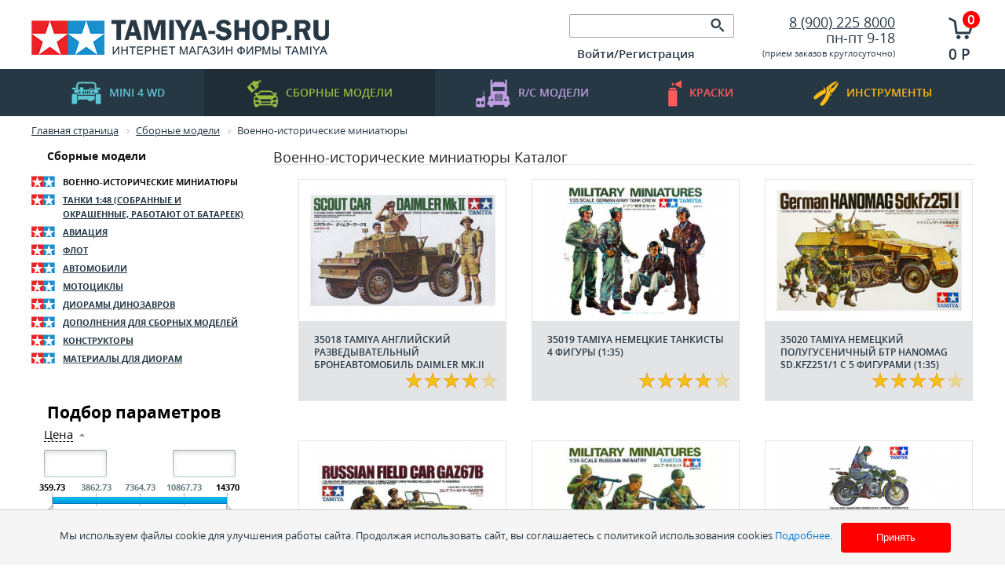

--- FILE ---
content_type: text/html; charset=UTF-8
request_url: https://tamiya-shop.ru/catalog/sbornye_modeli/voenno_istoricheskie_miniatyury/?PAGEN_1=9&SIZEN_1=15
body_size: 18311
content:
<!DOCTYPE html PUBLIC "-//W3C//DTD XHTML 1.0 Transitional//EN" "http://www.w3.org/TR/xhtml1/DTD/xhtml1-transitional.dtd">
<html xmlns="http://www.w3.org/1999/xhtml" xml:lang="ru" lang="ru">
<head>
   
	<meta http-equiv="X-UA-Compatible" content="IE=edge" />
<!--	<meta name="viewport" content="user-scalable=no, initial-scale=1.0, maximum-scale=1.0, width=device-width">-->
	<link rel="shortcut icon" type="image/x-icon" href="/favicon.ico" />
	<meta http-equiv="Content-Type" content="text/html; charset=UTF-8" />
<meta name="robots" content="index, follow" />
<meta name="keywords" content="Tamiya, тамия, сайт, магазин, официальный, сборных, масштабных, моделей, модели, модельный, лавка, краски, краска, масштаб, ямоделист, моделизм, стендовый" />
<meta name="description" content="Интернет-магазин Tamiya. Официальный сайт. Сборные модели, краски и инструмент для моделистов. Доставка по России. тел. +7 (900) 225 8000" />
<link href="/bitrix/js/ui/design-tokens/dist/ui.design-tokens.css?175403115926358" type="text/css"  rel="stylesheet" />
<link href="/bitrix/js/ui/fonts/opensans/ui.font.opensans.css?17540279222555" type="text/css"  rel="stylesheet" />
<link href="/bitrix/js/main/popup/dist/main.popup.bundle.css?175403134131694" type="text/css"  rel="stylesheet" />
<link href="/bitrix/js/altasib.errorsend/css/window.css?1754027938910" type="text/css"  rel="stylesheet" />
<link href="/bitrix/templates/tamiya-shop/components/bitrix/catalog/gamai/style.css?1754027917751" type="text/css"  rel="stylesheet" />
<link href="/bitrix/templates/tamiya-shop/components/bitrix/menu/vertical_multilevel/style.css?17540279172810" type="text/css"  rel="stylesheet" />
<link href="/bitrix/templates/tamiya-shop/components/bitrix/catalog/gamai/bitrix/catalog.smart.filter/.default/style.css?175402791732417" type="text/css"  rel="stylesheet" />
<link href="/bitrix/templates/tamiya-shop/components/bitrix/catalog/gamai/bitrix/catalog.section.list/.default/style.css?17540279177540" type="text/css"  rel="stylesheet" />
<link href="/bitrix/templates/tamiya-shop/components/bitrix/system.pagenavigation/visual/style.css?17540279174090" type="text/css"  rel="stylesheet" />
<link href="/bitrix/templates/tamiya-shop/components/bitrix/catalog/gamai/bitrix/catalog.section/.default/style.css?175402791728961" type="text/css"  rel="stylesheet" />
<link href="/bitrix/components/itgrade/raiting/templates/.default/style.css?1754027964548" type="text/css"  rel="stylesheet" />
<link href="/bitrix/templates/tamiya-shop/components/bitrix/catalog/gamai/bitrix/catalog.section/.default/themes/blue/style.css?17540279174844" type="text/css"  rel="stylesheet" />
<link href="/bitrix/templates/tamiya-shop/components/bitrix/catalog/gamai/bitrix/catalog.section.list/text/style.css?1754027917116" type="text/css"  rel="stylesheet" />
<link href="/bitrix/components/magicolors/soglasie.cookies/templates/.default/style.css?1756803526470" type="text/css"  data-template-style="true"  rel="stylesheet" />
<link href="/bitrix/templates/tamiya-shop/components/bitrix/search.title/visual/style.css?17540279172948" type="text/css"  data-template-style="true"  rel="stylesheet" />
<link href="/bitrix/templates/.default/components/bitrix/system.auth.form/alxtemplate_orange/style.css?17540279168264" type="text/css"  data-template-style="true"  rel="stylesheet" />
<link href="/bitrix/templates/.default/components/bitrix/system.auth.form/alxtemplate_orange/template_style.css?17540279168417" type="text/css"  data-template-style="true"  rel="stylesheet" />
<link href="/bitrix/templates/.default/ajax/ajax.css?1754027916448" type="text/css"  data-template-style="true"  rel="stylesheet" />
<link href="/bitrix/templates/tamiya-shop/components/bitrix/sale.basket.basket.line/.default/style.css?17540279178385" type="text/css"  data-template-style="true"  rel="stylesheet" />
<link href="/bitrix/templates/tamiya-shop/components/bitrix/breadcrumb/.default/style.css?1754027917588" type="text/css"  data-template-style="true"  rel="stylesheet" />
<link href="/bitrix/templates/tamiya-shop/components/bitrix/menu/bottom/style.css?175402791752" type="text/css"  data-template-style="true"  rel="stylesheet" />
<link href="/bitrix/templates/tamiya-shop/components/bitrix/main.feedback/footer_form/style.css?17540279175366" type="text/css"  data-template-style="true"  rel="stylesheet" />
<link href="/bitrix/templates/tamiya-shop/styles.css?1754027916378" type="text/css"  data-template-style="true"  rel="stylesheet" />
	<!--[if IE]> <link href="/bitrix/templates/tamiya-shop/ie.css" rel= "stylesheet" media= "all" /> <![endif]-->
	<!--
	<link rel="stylesheet" type="text/css" href="/bitrix/templates/tamiya-shop/colors.css" />
	-->
	<link rel="stylesheet" type="text/css" href="/bitrix/templates/tamiya-shop/css/style.css?175455400724587" />
	<script>if(!window.BX)window.BX={};if(!window.BX.message)window.BX.message=function(mess){if(typeof mess==='object'){for(let i in mess) {BX.message[i]=mess[i];} return true;}};</script>
<script>(window.BX||top.BX).message({"JS_CORE_LOADING":"Загрузка...","JS_CORE_NO_DATA":"- Нет данных -","JS_CORE_WINDOW_CLOSE":"Закрыть","JS_CORE_WINDOW_EXPAND":"Развернуть","JS_CORE_WINDOW_NARROW":"Свернуть в окно","JS_CORE_WINDOW_SAVE":"Сохранить","JS_CORE_WINDOW_CANCEL":"Отменить","JS_CORE_WINDOW_CONTINUE":"Продолжить","JS_CORE_H":"ч","JS_CORE_M":"м","JS_CORE_S":"с","JSADM_AI_HIDE_EXTRA":"Скрыть лишние","JSADM_AI_ALL_NOTIF":"Показать все","JSADM_AUTH_REQ":"Требуется авторизация!","JS_CORE_WINDOW_AUTH":"Войти","JS_CORE_IMAGE_FULL":"Полный размер"});</script>

<script src="/bitrix/js/main/core/core.js?1754031360512406"></script>

<script>BX.Runtime.registerExtension({"name":"main.core","namespace":"BX","loaded":true});</script>
<script>BX.setJSList(["\/bitrix\/js\/main\/core\/core_ajax.js","\/bitrix\/js\/main\/core\/core_promise.js","\/bitrix\/js\/main\/polyfill\/promise\/js\/promise.js","\/bitrix\/js\/main\/loadext\/loadext.js","\/bitrix\/js\/main\/loadext\/extension.js","\/bitrix\/js\/main\/polyfill\/promise\/js\/promise.js","\/bitrix\/js\/main\/polyfill\/find\/js\/find.js","\/bitrix\/js\/main\/polyfill\/includes\/js\/includes.js","\/bitrix\/js\/main\/polyfill\/matches\/js\/matches.js","\/bitrix\/js\/ui\/polyfill\/closest\/js\/closest.js","\/bitrix\/js\/main\/polyfill\/fill\/main.polyfill.fill.js","\/bitrix\/js\/main\/polyfill\/find\/js\/find.js","\/bitrix\/js\/main\/polyfill\/matches\/js\/matches.js","\/bitrix\/js\/main\/polyfill\/core\/dist\/polyfill.bundle.js","\/bitrix\/js\/main\/core\/core.js","\/bitrix\/js\/main\/polyfill\/intersectionobserver\/js\/intersectionobserver.js","\/bitrix\/js\/main\/lazyload\/dist\/lazyload.bundle.js","\/bitrix\/js\/main\/polyfill\/core\/dist\/polyfill.bundle.js","\/bitrix\/js\/main\/parambag\/dist\/parambag.bundle.js"]);
</script>
<script>BX.Runtime.registerExtension({"name":"jquery","namespace":"window","loaded":true});</script>
<script>BX.Runtime.registerExtension({"name":"fx","namespace":"window","loaded":true});</script>
<script>BX.Runtime.registerExtension({"name":"ui.design-tokens","namespace":"window","loaded":true});</script>
<script>BX.Runtime.registerExtension({"name":"ui.fonts.opensans","namespace":"window","loaded":true});</script>
<script>BX.Runtime.registerExtension({"name":"main.popup","namespace":"BX.Main","loaded":true});</script>
<script>BX.Runtime.registerExtension({"name":"popup","namespace":"window","loaded":true});</script>
<script type="extension/settings" data-extension="currency.currency-core">{"region":"ru"}</script>
<script>BX.Runtime.registerExtension({"name":"currency.currency-core","namespace":"BX.Currency","loaded":true});</script>
<script>BX.Runtime.registerExtension({"name":"currency","namespace":"window","loaded":true});</script>
<script>(window.BX||top.BX).message({"LANGUAGE_ID":"ru","FORMAT_DATE":"DD.MM.YYYY","FORMAT_DATETIME":"DD.MM.YYYY HH:MI:SS","COOKIE_PREFIX":"BITRIX_SM","SERVER_TZ_OFFSET":"10800","UTF_MODE":"Y","SITE_ID":"s2","SITE_DIR":"\/","USER_ID":"","SERVER_TIME":1769303231,"USER_TZ_OFFSET":0,"USER_TZ_AUTO":"Y","bitrix_sessid":"11b3bb381e7a56ddf03ff62a9d39b3ab"});</script>


<script src="/bitrix/js/main/ajax.js?175402793835509"></script>
<script src="/bitrix/js/main/jquery/jquery-1.12.4.min.js?175402793897163"></script>
<script src="/bitrix/js/main/core/core_fx.js?175402793816888"></script>
<script src="/bitrix/js/main/popup/dist/main.popup.bundle.js?1754031357119074"></script>
<script src="/bitrix/js/currency/currency-core/dist/currency-core.bundle.js?17540309998800"></script>
<script src="/bitrix/js/currency/core_currency.js?17540309991181"></script>
<script>
					(function () {
						"use strict";

						var counter = function ()
						{
							var cookie = (function (name) {
								var parts = ("; " + document.cookie).split("; " + name + "=");
								if (parts.length == 2) {
									try {return JSON.parse(decodeURIComponent(parts.pop().split(";").shift()));}
									catch (e) {}
								}
							})("BITRIX_CONVERSION_CONTEXT_s2");

							if (cookie && cookie.EXPIRE >= BX.message("SERVER_TIME"))
								return;

							var request = new XMLHttpRequest();
							request.open("POST", "/bitrix/tools/conversion/ajax_counter.php", true);
							request.setRequestHeader("Content-type", "application/x-www-form-urlencoded");
							request.send(
								"SITE_ID="+encodeURIComponent("s2")+
								"&sessid="+encodeURIComponent(BX.bitrix_sessid())+
								"&HTTP_REFERER="+encodeURIComponent(document.referrer)
							);
						};

						if (window.frameRequestStart === true)
							BX.addCustomEvent("onFrameDataReceived", counter);
						else
							BX.ready(counter);
					})();
				</script>
<script type="text/javascript">
            var ALXerrorSendMessages={
                'head':'Найденная Вами ошибка в тексте',
                'footer':'<b>Послать сообщение об ошибке автору?</b><br/><span style="font-size:10px;color:#7d7d7d">(ваш браузер останется на той же странице)</span>',
                'comment':'Комментарий для автора (необязательно)',
                'TitleForm':'Сообщение об ошибке',
                'ButtonSend':'Отправить',
                'LongText':'Вы выбрали слишком большой объем текста.',
                'LongText2':'Попробуйте ещё раз.',
                'cancel':'Отмена',
                'senderror':'Ошибка отправки сообщения!',
                'close':'Закрыть',
                'text_ok':'Ваше сообщение отправлено.',
                'text_ok2':'Спасибо за внимание!'
            }
            </script>
<script type='text/javascript' async src='/bitrix/js/altasib.errorsend/error.js'></script>



<script src="/bitrix/templates/tamiya-shop/js/jquery.bxSlider.js?175402791742940"></script>
<script src="/bitrix/templates/tamiya-shop/script.js?17540279174519"></script>
<script src="/bitrix/templates/tamiya-shop/js/jquery.cookie.js?17540279163128"></script>
<script src="/bitrix/templates/tamiya-shop/js/jquery.skippr.min.js?175402791732453"></script>
<script src="/bitrix/templates/tamiya-shop/js/main.js?17540279171"></script>
<script src="/bitrix/templates/tamiya-shop/js/background_size_emu.js?175402791717378"></script>
<script src="/bitrix/components/magicolors/soglasie.cookies/templates/.default/script.js?1756802878440"></script>
<script src="/bitrix/components/bitrix/search.title/script.js?175403134210542"></script>
<script src="/bitrix/templates/.default/components/bitrix/system.auth.form/alxtemplate_orange/script.js?17540279161533"></script>
<script src="/bitrix/templates/.default/components/bitrix/system.auth.form/alxtemplate_orange/template_script.js?17540279166583"></script>
<script src="/bitrix/templates/tamiya-shop/components/bitrix/sale.basket.basket.line/.default/script.js?17540279174656"></script>
<script src="/bitrix/templates/tamiya-shop/components/bitrix/menu/vertical_multilevel/script.js?1754027917508"></script>
<script src="/bitrix/templates/tamiya-shop/components/bitrix/catalog/gamai/bitrix/catalog.smart.filter/.default/script.js?175402791719766"></script>
<script src="/bitrix/templates/tamiya-shop/components/bitrix/catalog/gamai/bitrix/catalog.section/.default/script.js?175402791739549"></script>
<script src="/bitrix/components/itgrade/raiting/templates/.default/script.js?1754027964440"></script>

  
	<script type="text/javascript">
		$(document).ready(function() {
			var slidernew =  $('.slidernew').bxSlider({
				displaySlideQty: 4,
				controls: false, 
				auto: false, 
			});
			
			$('.leftnew').click(function(){  
				slidernew.goToPreviousSlide()             
				return false;                                   
			});
			
			$('.rightnew').click(function(){
				slidernew.goToNextSlide();           
				return false;                                   
			});
			
			var sliderpopular =  $('.sliderpopular').bxSlider({
				displaySlideQty: 4,
				controls: false, 
				auto: false, 
			});
			
			$('.leftpopular').click(function(){                   
				sliderpopular.goToPreviousSlide()             
				return false;
			});
			
			$('.rightpopular').click(function(){
				sliderpopular.goToNextSlide();           
				return false;                                   
			}); 
		})
	</script>	
	<title>Военно-исторические миниатюры</title> 
</head>
<body>
    <div id="cookie-consent" class="cookie-consent">
        <p>Мы используем файлы cookie для улучшения работы сайта. Продолжая использовать сайт, вы соглашаетесь с&nbsp;политикой использования cookies <a href="javascript:void(0);" id="cookies_id">Подробнее</a>.</p>
        <button id="accept-cookies">Принять</button>
    </div>
    <style>
        .cookie-consent p{
            padding: 0.5em;
        }
        .cookie-consent button{
            background-color: #ff0000;
        }
        .cookie-consent p, .cookie-consent button{
            display: inline-block;
            font-size: 13px;
        }
        /* Затемнение фона */
        .popup-overlay {
            position: fixed;
            top: 0;
            left: 0;
            width: 100%;
            height: 100%;
            background: rgba(0, 0, 0, 0.5);
            display: none;
            align-items: center;
            justify-content: center;
            z-index: 1005;
        }

        /* Само всплывающее окно (заменили на popup_cookies) */
        .popup_cookies {
            background: white;
            padding: 20px;
            border-radius: 12px;
            box-shadow: 0 4px 15px rgba(0, 0, 0, 0.3);
            max-width: 80%;
            text-align: center;
            animation: fadeIn 0.3s ease;
        }

        /* Анимация появления */
        @keyframes fadeIn {
            from { opacity: 0; transform: scale(0.9); }
            to   { opacity: 1; transform: scale(1); }
        }

        /* Кнопка закрытия */
        .close-btn {
            margin-top: 15px;
            background: #ff0000;
            color: white;
            border: none;
            /*padding: 8px 16px;*/
            border-radius: 8px;
            cursor: pointer;
        }

        .close-btn:hover, #accept-cookies:hover {
            background: #ab0000;
        }
    </style>
    <!-- Всплывающее окно -->
    <div class="popup-overlay" id="popupOverlay">
        <div class="popup_cookies">
            <p>Продолжая использовать наш сайт, вы даете согласие на обработку файлов cookie (пользовательских данных, содержащих сведения о местоположении; тип, язык и версию ОС; тип, язык и версию браузера; сайт или рекламный сервис, с которого пришел пользователь; тип, язык и разрешение экрана устройства, с которого пользователь обращается к сайту; ip-адрес, с которого пользователь обращается к сайту; сведения о взаимодействии пользователя с web-интерфейсом и службами сайта) в целях аутентификации пользователя на сайте, проведения ретаргетинга, статистических исследований и обзоров. Если вы не хотите, чтобы ваши данные обрабатывались, покиньте сайт.</p>
            <button class="close-btn" id="closePopup">Закрыть</button>
        </div>
    </div>

    <script>
        const cookiesButton = document.getElementById("cookies_id");
        const popupOverlay = document.getElementById("popupOverlay");
        const closePopup = document.getElementById("closePopup");

        cookiesButton.addEventListener("click", () => {
            popupOverlay.style.display = "flex";
        });

        closePopup.addEventListener("click", () => {
            popupOverlay.style.display = "none";
        });

        // Закрытие по клику вне окна
        popupOverlay.addEventListener("click", (e) => {
            if (e.target === popupOverlay) {
                popupOverlay.style.display = "none";
            }
        });
    </script>

     
    
<div id="panel"></div>
		<div class="site">
			<div class="header">
				<div class="wrapper-inside">
					<a href="/" class="logo"><img src="/bitrix/templates/tamiya-shop/img/logo.png" alt=""></a>
					<div class="c1">
						<div class="search mb10">
							     
							
	<form action="/catalog/">
	
			<input id="title-search-input" type="text" name="q"  class="input" value="" autocomplete="off" class="bx_input_text"/>
			<input name="s" type="submit" value="" class="button"/>
	

		
	</form>

<script>
	BX.ready(function(){
		new JCTitleSearch({ 
			'AJAX_PAGE' : '/catalog/sbornye_modeli/voenno_istoricheskie_miniatyury/?PAGEN_1=9&amp;SIZEN_1=15',
			'CONTAINER_ID': 'search',
			'INPUT_ID': 'title-search-input',
			'MIN_QUERY_LEN': 2
		});
	});
</script>

						</div>
						<div class="authorization">
            <div class="block">
             

<noindex>
<!--[if lte IE 6]>
	<link href="/bitrix/templates/.default/components/bitrix/system.auth.form/alxtemplate_orange/template_styles_ie.css" rel="stylesheet" type="text/css" />
<![endif]-->

<!--'start_frame_cache_altasib_auth_form'-->
		
		<a href="#" id="altasib_auth_a" class="altasib_auth_txt">Войти/Регистрация</a><br />
		<form id="info_form">
			<input type="hidden" id="ajaxShowErrors" name="ajaxShowErrors" value="N" />	
			<input type="hidden" id="ajaxPath" name="ajaxPath" value="/bitrix/templates/.default/components/bitrix/system.auth.form/alxtemplate_orange/ajax.php" />
		</form>
		<div class="altasib_auth_block" id="altasib_auth_form">
		</div>
</noindex>
<!--'end_frame_cache_altasib_auth_form'-->            </div>
						<!-- 	<div class="block">
								<a href="javascript:void(0)">Регистрация</a>
							</div>
							<div class="block">
								<a href="javascript:void(0)" class="gray">Вход</a>
							</div> -->
						</div>
					</div>
					<div class="c2">
						<div class="phone">
            <a href="/about/contacts/" itemprop = "telephone">
      				8 (900) 225 8000      			</a>
            
            </div>
            <div class="mode">
	 пн-пт 9-18
</div>
<div>
 <small>(</small><small>прием заказов круглосуточно)</small>
</div>
 <br>						
					</div>
          	
<script>
	var bx_cart_block1 = new BitrixSmallCart;
</script>
<a class="cart" href="/personal/cart/">              
<div id="bx_cart_block1" class="bx_cart_block ">
	<!--'start_frame_cache_bx_cart_block'-->  
						<span class="num">0</span>
						<span class="price">0 Р</span>

<!--'end_frame_cache_bx_cart_block'--></div>
</a>
<script>
	bx_cart_block1.siteId       = 's2';
	bx_cart_block1.cartId       = 'bx_cart_block1';
	bx_cart_block1.ajaxPath     = '/bitrix/components/bitrix/sale.basket.basket.line/ajax.php';
	bx_cart_block1.templateName = '.default';
	bx_cart_block1.arParams     =  {'PATH_TO_BASKET':'/personal/cart/','PATH_TO_ORDER':'/personal/order.php','SHOW_PERSONAL_LINK':'N','SHOW_NUM_PRODUCTS':'Y','SHOW_TOTAL_PRICE':'Y','SHOW_PRODUCTS':'N','POSITION_FIXED':'N','SHOW_DELAY':'Y','SHOW_NOTAVAIL':'Y','SHOW_SUBSCRIBE':'Y','CACHE_TYPE':'A','HIDE_ON_BASKET_PAGES':'Y','SHOW_EMPTY_VALUES':'Y','PATH_TO_PERSONAL':'/personal/','SHOW_AUTHOR':'N','SHOW_REGISTRATION':'N','PATH_TO_REGISTER':'/login/','PATH_TO_AUTHORIZE':'/login/','PATH_TO_PROFILE':'/personal/','SHOW_IMAGE':'Y','SHOW_PRICE':'Y','SHOW_SUMMARY':'Y','POSITION_VERTICAL':'top','POSITION_HORIZONTAL':'right','MAX_IMAGE_SIZE':'70','AJAX':'N','~PATH_TO_BASKET':'/personal/cart/','~PATH_TO_ORDER':'/personal/order.php','~SHOW_PERSONAL_LINK':'N','~SHOW_NUM_PRODUCTS':'Y','~SHOW_TOTAL_PRICE':'Y','~SHOW_PRODUCTS':'N','~POSITION_FIXED':'N','~SHOW_DELAY':'Y','~SHOW_NOTAVAIL':'Y','~SHOW_SUBSCRIBE':'Y','~CACHE_TYPE':'A','~HIDE_ON_BASKET_PAGES':'Y','~SHOW_EMPTY_VALUES':'Y','~PATH_TO_PERSONAL':'/personal/','~SHOW_AUTHOR':'N','~SHOW_REGISTRATION':'N','~PATH_TO_REGISTER':'/login/','~PATH_TO_AUTHORIZE':'/login/','~PATH_TO_PROFILE':'/personal/','~SHOW_IMAGE':'Y','~SHOW_PRICE':'Y','~SHOW_SUMMARY':'Y','~POSITION_VERTICAL':'top','~POSITION_HORIZONTAL':'right','~MAX_IMAGE_SIZE':'70','~AJAX':'N','cartId':'bx_cart_block1'};
	bx_cart_block1.closeMessage = 'Скрыть';
	bx_cart_block1.openMessage  = 'Раскрыть';
	bx_cart_block1.activate();
</script>
					
				</div>
			</div>
			<div class="nav">
				<ul>
					<li ><a href="/catalog/mini4wd/" class="blue"><img src="/bitrix/templates/tamiya-shop/img/nav-icon-1.png" alt="">mini 4 WD</a></li>
					<li class='selected'><a href="/catalog/sbornye_modeli/" class="green"><img src="/bitrix/templates/tamiya-shop/img/nav-icon-2.png" alt="">Сборные модели</a></li>
					<li ><a href="/catalog/radioupravlyaemye_modeli/" class="lilac"><img src="/bitrix/templates/tamiya-shop/img/nav-icon-3.png" alt="">R/C  модели</a></li>
					<li ><a href="/catalog/kraski/" class="red"><img src="/bitrix/templates/tamiya-shop/img/nav-icon-4.png" alt="">краски</a></li>
					<li ><a href="/catalog/instrument_i_prinadlezhnosti/" class="yellow"><img src="/bitrix/templates/tamiya-shop/img/nav-icon-5.png" alt="">инструменты</a></li>
				</ul>
			</div>
			<div class="section">
				<div class="wrapper-inside">
					<div class="breadcrumbs">
						 <link href="/bitrix/css/main/font-awesome.css?175402792128777" type="text/css" rel="stylesheet" />
<div class="bx-breadcrumb">
			<div class="bx-breadcrumb-item" id="bx_breadcrumb_0" itemscope="" itemtype="http://data-vocabulary.org/Breadcrumb" itemref="bx_breadcrumb_1">
				
				<a href="/" title="Главная страница" itemprop="url">
					<span itemprop="title">Главная страница</span>
				</a>
			</div>
			<div class="bx-breadcrumb-item" id="bx_breadcrumb_1" itemscope="" itemtype="http://data-vocabulary.org/Breadcrumb" itemprop="child">
				<i class="fa fa-angle-right"></i>
				<a href="/catalog/sbornye_modeli/" title="Сборные модели" itemprop="url">
					<span itemprop="title">Сборные модели</span>
				</a>
			</div>
			<div class="bx-breadcrumb-item">
				<i class="fa fa-angle-right"></i>
				<span>Военно-исторические миниатюры</span>
			</div><div style="clear:both"></div></div> 
					</div>
										    <div class="content-left">
    <ul class="menu">


	
		
					<li class="selected">
				<a href="/catalog/sbornye_modeli/" class="root-item-selected">Сборные модели</a>
				<ul class="root-item">
		
	
	

	
	
		
							<li class="selected"><a href="/catalog/sbornye_modeli/voenno_istoricheskie_miniatyury/"  class="item-selected">Военно-исторические миниатюры</a></li>
			
		
	
	

	
	
		
							<li class=""><a href="/catalog/sbornye_modeli/tanki_1_48_sobrannye_i_okrashennye_rabotayut_ot_batareek/" >Танки 1:48 (собранные и окрашенные, работают от батареек)</a></li>
			
		
	
	

	
	
		
							<li class=""><a href="/catalog/sbornye_modeli/aviatsiya/" >Авиация</a></li>
			
		
	
	

	
	
		
							<li class=""><a href="/catalog/sbornye_modeli/flot/" >Флот</a></li>
			
		
	
	

	
	
		
							<li class=""><a href="/catalog/sbornye_modeli/avtomobili/" >Автомобили</a></li>
			
		
	
	

	
	
		
							<li class=""><a href="/catalog/sbornye_modeli/mototsikly/" >Мотоциклы</a></li>
			
		
	
	

	
	
		
							<li class=""><a href="/catalog/sbornye_modeli/dioramy_dinozavrov/" >Диорамы динозавров</a></li>
			
		
	
	

	
	
		
							<li class=""><a href="/catalog/sbornye_modeli/dopolneniya_dlya_sbornykh_modeley_/" >Дополнения для сборных моделей </a></li>
			
		
	
	

	
	
		
							<li class=""><a href="/catalog/sbornye_modeli/konstruktory/" >Конструкторы</a></li>
			
		
	
	

	
	
		
							<li class=""><a href="/catalog/sbornye_modeli/materialy_dlya_dioram/" >Материалы для диорам</a></li>
			
		
	
	

	</ul></li>
</ul>


        <div class="bx_filter bx_site">
	<div class="bx_filter_section">
		<div class="bx_filter_title">Подбор параметров</div>
		<form name="arrFilter_form" action="/catalog/sbornye_modeli/voenno_istoricheskie_miniatyury/?PAGEN_1=9&SIZEN_1=15" method="get" class="smartfilter">
						<input type="hidden" name="PAGEN_1" id="PAGEN_1" value="9" />
						<input type="hidden" name="SIZEN_1" id="SIZEN_1" value="15" />
								<div class="bx_filter_parameters_box active">
						<span class="bx_filter_container_modef"></span>
						<div class="bx_filter_parameters_box_title" onclick="smartFilter.hideFilterProps(this)">Цена</div>
						<div class="bx_filter_block">
							<div class="bx_filter_parameters_box_container">
								<div class="bx_filter_parameters_box_container_block">
									<div class="bx_filter_input_container">
										<input
											class="min-price"
											type="text"
											name="arrFilter_P2_MIN"
											id="arrFilter_P2_MIN"
											value=""
											size="5"
											onkeyup="smartFilter.keyup(this)"
										/>
									</div>
								</div>
								<div class="bx_filter_parameters_box_container_block">
									<div class="bx_filter_input_container">
										<input
											class="max-price"
											type="text"
											name="arrFilter_P2_MAX"
											id="arrFilter_P2_MAX"
											value=""
											size="5"
											onkeyup="smartFilter.keyup(this)"
										/>
									</div>
								</div>
								<div style="clear: both;"></div>

								<div class="bx_ui_slider_track" id="drag_track_c81e728d9d4c2f636f067f89cc14862c">
																		<div class="bx_ui_slider_part p1"><span>359.73</span></div>
									<div class="bx_ui_slider_part p2"><span>3862.73</span></div>
									<div class="bx_ui_slider_part p3"><span>7364.73</span></div>
									<div class="bx_ui_slider_part p4"><span>10867.73</span></div>
									<div class="bx_ui_slider_part p5"><span>14370</span></div>

									<div class="bx_ui_slider_pricebar_VD" style="left: 0;right: 0;" id="colorUnavailableActive_c81e728d9d4c2f636f067f89cc14862c"></div>
									<div class="bx_ui_slider_pricebar_VN" style="left: 0;right: 0;" id="colorAvailableInactive_c81e728d9d4c2f636f067f89cc14862c"></div>
									<div class="bx_ui_slider_pricebar_V"  style="left: 0;right: 0;" id="colorAvailableActive_c81e728d9d4c2f636f067f89cc14862c"></div>
									<div class="bx_ui_slider_range" id="drag_tracker_c81e728d9d4c2f636f067f89cc14862c"  style="left: 0%; right: 0%;">
										<a class="bx_ui_slider_handle left"  style="left:0;" href="javascript:void(0)" id="left_slider_c81e728d9d4c2f636f067f89cc14862c"></a>
										<a class="bx_ui_slider_handle right" style="right:0;" href="javascript:void(0)" id="right_slider_c81e728d9d4c2f636f067f89cc14862c"></a>
									</div>
								</div>
								<div style="opacity: 0;height: 1px;"></div>
							</div>
						</div>
					</div>
										<script type="text/javascript">
						BX.ready(function(){
							window['trackBarc81e728d9d4c2f636f067f89cc14862c'] = new BX.Iblock.SmartFilter({'leftSlider':'left_slider_c81e728d9d4c2f636f067f89cc14862c','rightSlider':'right_slider_c81e728d9d4c2f636f067f89cc14862c','tracker':'drag_tracker_c81e728d9d4c2f636f067f89cc14862c','trackerWrap':'drag_track_c81e728d9d4c2f636f067f89cc14862c','minInputId':'arrFilter_P2_MIN','maxInputId':'arrFilter_P2_MAX','minPrice':'359.73','maxPrice':'14370','curMinPrice':'','curMaxPrice':'','fltMinPrice':'359.73','fltMaxPrice':'14370','precision':'2','colorUnavailableActive':'colorUnavailableActive_c81e728d9d4c2f636f067f89cc14862c','colorAvailableActive':'colorAvailableActive_c81e728d9d4c2f636f067f89cc14862c','colorAvailableInactive':'colorAvailableInactive_c81e728d9d4c2f636f067f89cc14862c'});
						});
					</script>
								<div class="bx_filter_parameters_box active">
					<span class="bx_filter_container_modef"></span>
					<div class="bx_filter_parameters_box_title" onclick="smartFilter.hideFilterProps(this)">Масштаб</div>
					<div class="bx_filter_block">
						<div class="bx_filter_parameters_box_container">
																							<label data-role="label_arrFilter_540_3080288097" class="bx_filter_param_label " for="arrFilter_540_3080288097">
										<span class="bx_filter_input_checkbox">
											<input
												type="checkbox"
												value="Y"
												name="arrFilter_540_3080288097"
												id="arrFilter_540_3080288097"
																								onclick="smartFilter.click(this)"
											/>
											<span class="bx_filter_param_text" title="1:35">1:35</span>
										</span>
									</label>
																	<label data-role="label_arrFilter_540_1895478209" class="bx_filter_param_label " for="arrFilter_540_1895478209">
										<span class="bx_filter_input_checkbox">
											<input
												type="checkbox"
												value="Y"
												name="arrFilter_540_1895478209"
												id="arrFilter_540_1895478209"
																								onclick="smartFilter.click(this)"
											/>
											<span class="bx_filter_param_text" title="1:25">1:25</span>
										</span>
									</label>
																	<label data-role="label_arrFilter_540_2035089386" class="bx_filter_param_label " for="arrFilter_540_2035089386">
										<span class="bx_filter_input_checkbox">
											<input
												type="checkbox"
												value="Y"
												name="arrFilter_540_2035089386"
												id="arrFilter_540_2035089386"
																								onclick="smartFilter.click(this)"
											/>
											<span class="bx_filter_param_text" title="1:48">1:48</span>
										</span>
									</label>
																	<label data-role="label_arrFilter_540_1271357696" class="bx_filter_param_label " for="arrFilter_540_1271357696">
										<span class="bx_filter_input_checkbox">
											<input
												type="checkbox"
												value="Y"
												name="arrFilter_540_1271357696"
												id="arrFilter_540_1271357696"
																								onclick="smartFilter.click(this)"
											/>
											<span class="bx_filter_param_text" title="1:16">1:16</span>
										</span>
									</label>
																	<label data-role="label_arrFilter_540_1276598641" class="bx_filter_param_label " for="arrFilter_540_1276598641">
										<span class="bx_filter_input_checkbox">
											<input
												type="checkbox"
												value="Y"
												name="arrFilter_540_1276598641"
												id="arrFilter_540_1276598641"
																								onclick="smartFilter.click(this)"
											/>
											<span class="bx_filter_param_text" title="1:24">1:24</span>
										</span>
									</label>
																				</div>
						<div class="clb"></div>
					</div>
				</div>
							<div class="bx_filter_parameters_box active">
					<span class="bx_filter_container_modef"></span>
					<div class="bx_filter_parameters_box_title" onclick="smartFilter.hideFilterProps(this)">Уровень сложности</div>
					<div class="bx_filter_block">
						<div class="bx_filter_parameters_box_container">
																							<label data-role="label_arrFilter_1207_3026205676" class="bx_filter_param_label " for="arrFilter_1207_3026205676">
										<span class="bx_filter_input_checkbox">
											<input
												type="checkbox"
												value="Y"
												name="arrFilter_1207_3026205676"
												id="arrFilter_1207_3026205676"
																								onclick="smartFilter.click(this)"
											/>
											<span class="bx_filter_param_text" title="Средний">Средний</span>
										</span>
									</label>
																	<label data-role="label_arrFilter_1207_2745205407" class="bx_filter_param_label " for="arrFilter_1207_2745205407">
										<span class="bx_filter_input_checkbox">
											<input
												type="checkbox"
												value="Y"
												name="arrFilter_1207_2745205407"
												id="arrFilter_1207_2745205407"
																								onclick="smartFilter.click(this)"
											/>
											<span class="bx_filter_param_text" title="Очень сложный">Очень сложный</span>
										</span>
									</label>
																	<label data-role="label_arrFilter_1207_4253719320" class="bx_filter_param_label " for="arrFilter_1207_4253719320">
										<span class="bx_filter_input_checkbox">
											<input
												type="checkbox"
												value="Y"
												name="arrFilter_1207_4253719320"
												id="arrFilter_1207_4253719320"
																								onclick="smartFilter.click(this)"
											/>
											<span class="bx_filter_param_text" title="Лёгкий">Лёгкий</span>
										</span>
									</label>
																	<label data-role="label_arrFilter_1207_984208165" class="bx_filter_param_label " for="arrFilter_1207_984208165">
										<span class="bx_filter_input_checkbox">
											<input
												type="checkbox"
												value="Y"
												name="arrFilter_1207_984208165"
												id="arrFilter_1207_984208165"
																								onclick="smartFilter.click(this)"
											/>
											<span class="bx_filter_param_text" title="Сложный">Сложный</span>
										</span>
									</label>
																				</div>
						<div class="clb"></div>
					</div>
				</div>
						<div class="clb"></div>
			<div class="bx_filter_button_box active">
				<div class="bx_filter_block">
					<div class="bx_filter_parameters_box_container">
						<input class="bx_filter_search_button" type="submit" id="set_filter" name="set_filter" value="Показать" />
						<input class="bx_filter_search_reset" type="submit" id="del_filter" name="del_filter" value="Сбросить" />

						<div class="bx_filter_popup_result left" id="modef" style="display:none" style="display: inline-block;">
							Выбрано: <span id="modef_num">0</span>							<span class="arrow"></span>
							<a href="/catalog/sbornye_modeli/voenno_istoricheskie_miniatyury/filter/clear/apply/?dev=1">Показать</a>
						</div>
					</div>
				</div>
			</div>
		</form>
		<div style="clear: both;"></div>
	</div>
</div>
<script>
	var smartFilter = new JCSmartFilter('/catalog/sbornye_modeli/voenno_istoricheskie_miniatyury/?PAGEN_1=9&SIZEN_1=15', 'vertical');
</script>
        </div> 
<div class="content-center">
<div class="workarea grid2x1"><div class="bx_content_section">

<!-- title -->
<h1 id="section_h1">Военно-исторические миниатюры	Каталог</h1>
	
<div class="bx_catalog_list_home col3 bx_blue catalog-list" ><div class=" block"><div class="bx_catalog_item_container" id="bx_3966226736_8341">
	<div class="image"> 
		<a id="bx_3966226736_8341_pict" href="/catalog/sbornye_modeli/voenno_istoricheskie_miniatyury/35018_tamiya_angliyskiy_razvedyvatelnyy_broneavtomobil_daimler_mk_ii_s_3_figurami_1_35.html" class="bx_catalog_item_images" style="background-image: url('/upload/iblock/13d/13ddc4bcef094f1b1f2875995dab8a37.jpg')" title="35018 Tamiya Английский разведывательный бронеавтомобиль Daimler MK.II с 3 фигурами (1:35)">			<div id="bx_3966226736_8341_dsc_perc" class="bx_stick_disc right bottom" style="display:none;">-%</div>
			</a><a id="bx_3966226736_8341_secondpict" href="/catalog/sbornye_modeli/voenno_istoricheskie_miniatyury/35018_tamiya_angliyskiy_razvedyvatelnyy_broneavtomobil_daimler_mk_ii_s_3_figurami_1_35.html" class="bx_catalog_item_images_double" style="background-image: url('/upload/iblock/13d/13ddc4bcef094f1b1f2875995dab8a37.jpg');" title="35018 Tamiya Английский разведывательный бронеавтомобиль Daimler MK.II с 3 фигурами (1:35)">			<div id="bx_3966226736_8341_second_dsc_perc" class="bx_stick_disc right bottom" style="display:none;">-%</div>
				</a></div>
	<div class="description">
	<!-- VOTE -->  
	  
	<div class="i-vote-area" id="vote__8341">
		 
			<span 
				data-id="8341"
				data-iblock-id="19"
				data-num="1" 
				onclick="setElementRaiting(this)"
				class="star star-active"></span> 
		 
			<span 
				data-id="8341"
				data-iblock-id="19"
				data-num="2" 
				onclick="setElementRaiting(this)"
				class="star star-active"></span> 
		 
			<span 
				data-id="8341"
				data-iblock-id="19"
				data-num="3" 
				onclick="setElementRaiting(this)"
				class="star star-active"></span> 
		 
			<span 
				data-id="8341"
				data-iblock-id="19"
				data-num="4" 
				onclick="setElementRaiting(this)"
				class="star star-active"></span> 
		 
			<span 
				data-id="8341"
				data-iblock-id="19"
				data-num="5" 
				onclick="setElementRaiting(this)"
				class="star"></span> 
		  
	</div> 

  
	<!-- /VOTE -->	
	<div class="name"><a href="/catalog/sbornye_modeli/voenno_istoricheskie_miniatyury/35018_tamiya_angliyskiy_razvedyvatelnyy_broneavtomobil_daimler_mk_ii_s_3_figurami_1_35.html" title="35018 Tamiya Английский разведывательный бронеавтомобиль Daimler MK.II с 3 фигурами (1:35)">35018 Tamiya Английский разведывательный бронеавтомобиль Daimler MK.II с 3 фигурами (1:35)</a></div>
	<div class="relative"><span id="bx_3966226736_8341_price" class="price"></span></div></div><div class="buy">			<div id="bx_3966226736_8341_not_avail" class="bx_catalog_item_controls_blockone">
									 
					 
						<span onclick="$('#altasib_auth_a').trigger('click')" class="btn small">Сообщить о поступлении</span>
 
					
							</div>
			<div style="clear: both;"></div></div><script type="text/javascript">
var obbx_3966226736_8341 = new JCCatalogSection({'PRODUCT_TYPE':'1','SHOW_QUANTITY':true,'SHOW_ADD_BASKET_BTN':false,'SHOW_BUY_BTN':true,'SHOW_ABSENT':true,'ADD_TO_BASKET_ACTION':'ADD','SHOW_CLOSE_POPUP':true,'DISPLAY_COMPARE':false,'PRODUCT':{'ID':'8341','NAME':'35018 Tamiya Английский разведывательный бронеавтомобиль Daimler MK.II с 3 фигурами (1:35)','PICT':{'ID':'81616','SRC':'/upload/iblock/13d/13ddc4bcef094f1b1f2875995dab8a37.jpg','WIDTH':'600','HEIGHT':'450'},'CAN_BUY':false,'SUBSCRIPTION':false,'CHECK_QUANTITY':true,'MAX_QUANTITY':'0','STEP_QUANTITY':'1','QUANTITY_FLOAT':false,'SUBSCRIBE_URL':'','BASIS_PRICE':''},'BASKET':{'ADD_PROPS':true,'QUANTITY':'quantity','PROPS':'prop','EMPTY_PROPS':true,'ADD_URL_TEMPLATE':'/catalog/sbornye_modeli/voenno_istoricheskie_miniatyury/?PAGEN_1=9&SIZEN_1=15&action=ADD2BASKET&id=#ID#','BUY_URL_TEMPLATE':'/catalog/sbornye_modeli/voenno_istoricheskie_miniatyury/?PAGEN_1=9&SIZEN_1=15&action=BUY&id=#ID#'},'VISUAL':{'ID':'bx_3966226736_8341','PICT_ID':'bx_3966226736_8341_secondpict','QUANTITY_ID':'bx_3966226736_8341_quantity','QUANTITY_UP_ID':'bx_3966226736_8341_quant_up','QUANTITY_DOWN_ID':'bx_3966226736_8341_quant_down','PRICE_ID':'bx_3966226736_8341_price','BUY_ID':'bx_3966226736_8341_buy_link','BASKET_PROP_DIV':'bx_3966226736_8341_basket_prop','BASKET_ACTIONS_ID':'bx_3966226736_8341_basket_actions','NOT_AVAILABLE_MESS':'bx_3966226736_8341_not_avail','COMPARE_LINK_ID':'bx_3966226736_8341_compare_link'},'LAST_ELEMENT':'N'});
</script></div></div><div class=" block"><div class="bx_catalog_item_container" id="bx_3966226736_8342">
	<div class="image"> 
		<a id="bx_3966226736_8342_pict" href="/catalog/sbornye_modeli/voenno_istoricheskie_miniatyury/35019_tamiya_nemetskie_tankisty_4_figury_1_35.html" class="bx_catalog_item_images" style="background-image: url('/upload/iblock/8bb/8bbeebb1a4e41da7f2fb7248f2f9c388.jpg')" title="35019 Tamiya Немецкие танкисты 4 фигуры (1:35)">			<div id="bx_3966226736_8342_dsc_perc" class="bx_stick_disc right bottom" style="display:none;">-%</div>
			</a><a id="bx_3966226736_8342_secondpict" href="/catalog/sbornye_modeli/voenno_istoricheskie_miniatyury/35019_tamiya_nemetskie_tankisty_4_figury_1_35.html" class="bx_catalog_item_images_double" style="background-image: url('/upload/iblock/8bb/8bbeebb1a4e41da7f2fb7248f2f9c388.jpg');" title="35019 Tamiya Немецкие танкисты 4 фигуры (1:35)">			<div id="bx_3966226736_8342_second_dsc_perc" class="bx_stick_disc right bottom" style="display:none;">-%</div>
				</a></div>
	<div class="description">
	<!-- VOTE -->  
	  
	<div class="i-vote-area" id="vote__8342">
		 
			<span 
				data-id="8342"
				data-iblock-id="19"
				data-num="1" 
				onclick="setElementRaiting(this)"
				class="star star-active"></span> 
		 
			<span 
				data-id="8342"
				data-iblock-id="19"
				data-num="2" 
				onclick="setElementRaiting(this)"
				class="star star-active"></span> 
		 
			<span 
				data-id="8342"
				data-iblock-id="19"
				data-num="3" 
				onclick="setElementRaiting(this)"
				class="star star-active"></span> 
		 
			<span 
				data-id="8342"
				data-iblock-id="19"
				data-num="4" 
				onclick="setElementRaiting(this)"
				class="star star-active"></span> 
		 
			<span 
				data-id="8342"
				data-iblock-id="19"
				data-num="5" 
				onclick="setElementRaiting(this)"
				class="star"></span> 
		  
	</div> 

  
	<!-- /VOTE -->	
	<div class="name"><a href="/catalog/sbornye_modeli/voenno_istoricheskie_miniatyury/35019_tamiya_nemetskie_tankisty_4_figury_1_35.html" title="35019 Tamiya Немецкие танкисты 4 фигуры (1:35)">35019 Tamiya Немецкие танкисты 4 фигуры (1:35)</a></div>
	<div class="relative"><span id="bx_3966226736_8342_price" class="price"></span></div></div><div class="buy">			<div id="bx_3966226736_8342_not_avail" class="bx_catalog_item_controls_blockone">
									 
					 
						<span onclick="$('#altasib_auth_a').trigger('click')" class="btn small">Сообщить о поступлении</span>
 
					
							</div>
			<div style="clear: both;"></div></div><script type="text/javascript">
var obbx_3966226736_8342 = new JCCatalogSection({'PRODUCT_TYPE':'1','SHOW_QUANTITY':true,'SHOW_ADD_BASKET_BTN':false,'SHOW_BUY_BTN':true,'SHOW_ABSENT':true,'ADD_TO_BASKET_ACTION':'ADD','SHOW_CLOSE_POPUP':true,'DISPLAY_COMPARE':false,'PRODUCT':{'ID':'8342','NAME':'35019 Tamiya Немецкие танкисты 4 фигуры (1:35)','PICT':{'ID':'83142','SRC':'/upload/iblock/8bb/8bbeebb1a4e41da7f2fb7248f2f9c388.jpg','WIDTH':'600','HEIGHT':'450'},'CAN_BUY':false,'SUBSCRIPTION':false,'CHECK_QUANTITY':true,'MAX_QUANTITY':'0','STEP_QUANTITY':'1','QUANTITY_FLOAT':false,'SUBSCRIBE_URL':'','BASIS_PRICE':''},'BASKET':{'ADD_PROPS':true,'QUANTITY':'quantity','PROPS':'prop','EMPTY_PROPS':true,'ADD_URL_TEMPLATE':'/catalog/sbornye_modeli/voenno_istoricheskie_miniatyury/?PAGEN_1=9&SIZEN_1=15&action=ADD2BASKET&id=#ID#','BUY_URL_TEMPLATE':'/catalog/sbornye_modeli/voenno_istoricheskie_miniatyury/?PAGEN_1=9&SIZEN_1=15&action=BUY&id=#ID#'},'VISUAL':{'ID':'bx_3966226736_8342','PICT_ID':'bx_3966226736_8342_secondpict','QUANTITY_ID':'bx_3966226736_8342_quantity','QUANTITY_UP_ID':'bx_3966226736_8342_quant_up','QUANTITY_DOWN_ID':'bx_3966226736_8342_quant_down','PRICE_ID':'bx_3966226736_8342_price','BUY_ID':'bx_3966226736_8342_buy_link','BASKET_PROP_DIV':'bx_3966226736_8342_basket_prop','BASKET_ACTIONS_ID':'bx_3966226736_8342_basket_actions','NOT_AVAILABLE_MESS':'bx_3966226736_8342_not_avail','COMPARE_LINK_ID':'bx_3966226736_8342_compare_link'},'LAST_ELEMENT':'N'});
</script></div></div><div class=" block"><div class="bx_catalog_item_container" id="bx_3966226736_8309">
	<div class="image"> 
		<a id="bx_3966226736_8309_pict" href="/catalog/sbornye_modeli/voenno_istoricheskie_miniatyury/35020_tamiya_nemetskiy_polugusenichnyy_btr_hanomag_sd_kfz251_1_c_5_figurami_1_35.html" class="bx_catalog_item_images" style="background-image: url('/upload/iblock/26d/26d9f03ea940cad9b99dce21b7c7cc33.jpg')" title="35020 Tamiya Немецкий полугусеничный БТР Hanomag Sd.kfz251/1 c 5 фигурами (1:35)">			<div id="bx_3966226736_8309_dsc_perc" class="bx_stick_disc right bottom" style="display:none;">-%</div>
			</a><a id="bx_3966226736_8309_secondpict" href="/catalog/sbornye_modeli/voenno_istoricheskie_miniatyury/35020_tamiya_nemetskiy_polugusenichnyy_btr_hanomag_sd_kfz251_1_c_5_figurami_1_35.html" class="bx_catalog_item_images_double" style="background-image: url('/upload/iblock/286/nqba2c9d5kpe3j1ci2bjcqntm83f4hs9.jpg');" title="35020 Tamiya Немецкий полугусеничный БТР Hanomag Sd.kfz251/1 c 5 фигурами (1:35)">			<div id="bx_3966226736_8309_second_dsc_perc" class="bx_stick_disc right bottom" style="display:none;">-%</div>
				</a></div>
	<div class="description">
	<!-- VOTE -->  
	  
	<div class="i-vote-area" id="vote__8309">
		 
			<span 
				data-id="8309"
				data-iblock-id="19"
				data-num="1" 
				onclick="setElementRaiting(this)"
				class="star star-active"></span> 
		 
			<span 
				data-id="8309"
				data-iblock-id="19"
				data-num="2" 
				onclick="setElementRaiting(this)"
				class="star star-active"></span> 
		 
			<span 
				data-id="8309"
				data-iblock-id="19"
				data-num="3" 
				onclick="setElementRaiting(this)"
				class="star star-active"></span> 
		 
			<span 
				data-id="8309"
				data-iblock-id="19"
				data-num="4" 
				onclick="setElementRaiting(this)"
				class="star star-active"></span> 
		 
			<span 
				data-id="8309"
				data-iblock-id="19"
				data-num="5" 
				onclick="setElementRaiting(this)"
				class="star"></span> 
		  
	</div> 

  
	<!-- /VOTE -->	
	<div class="name"><a href="/catalog/sbornye_modeli/voenno_istoricheskie_miniatyury/35020_tamiya_nemetskiy_polugusenichnyy_btr_hanomag_sd_kfz251_1_c_5_figurami_1_35.html" title="35020 Tamiya Немецкий полугусеничный БТР Hanomag Sd.kfz251/1 c 5 фигурами (1:35)">35020 Tamiya Немецкий полугусеничный БТР Hanomag Sd.kfz251/1 c 5 фигурами (1:35)</a></div>
	<div class="relative"><span id="bx_3966226736_8309_price" class="price"></span></div></div><div class="buy">			<div id="bx_3966226736_8309_not_avail" class="bx_catalog_item_controls_blockone">
									 
					 
						<span onclick="$('#altasib_auth_a').trigger('click')" class="btn small">Сообщить о поступлении</span>
 
					
							</div>
			<div style="clear: both;"></div></div><script type="text/javascript">
var obbx_3966226736_8309 = new JCCatalogSection({'PRODUCT_TYPE':'1','SHOW_QUANTITY':true,'SHOW_ADD_BASKET_BTN':false,'SHOW_BUY_BTN':true,'SHOW_ABSENT':true,'ADD_TO_BASKET_ACTION':'ADD','SHOW_CLOSE_POPUP':true,'DISPLAY_COMPARE':false,'PRODUCT':{'ID':'8309','NAME':'35020 Tamiya Немецкий полугусеничный БТР Hanomag Sd.kfz251/1 c 5 фигурами (1:35)','PICT':{'ID':'127763','SRC':'/upload/iblock/286/nqba2c9d5kpe3j1ci2bjcqntm83f4hs9.jpg','WIDTH':'600','HEIGHT':'450'},'CAN_BUY':false,'SUBSCRIPTION':false,'CHECK_QUANTITY':true,'MAX_QUANTITY':'0','STEP_QUANTITY':'1','QUANTITY_FLOAT':false,'SUBSCRIBE_URL':'','BASIS_PRICE':''},'BASKET':{'ADD_PROPS':true,'QUANTITY':'quantity','PROPS':'prop','EMPTY_PROPS':true,'ADD_URL_TEMPLATE':'/catalog/sbornye_modeli/voenno_istoricheskie_miniatyury/?PAGEN_1=9&SIZEN_1=15&action=ADD2BASKET&id=#ID#','BUY_URL_TEMPLATE':'/catalog/sbornye_modeli/voenno_istoricheskie_miniatyury/?PAGEN_1=9&SIZEN_1=15&action=BUY&id=#ID#'},'VISUAL':{'ID':'bx_3966226736_8309','PICT_ID':'bx_3966226736_8309_secondpict','QUANTITY_ID':'bx_3966226736_8309_quantity','QUANTITY_UP_ID':'bx_3966226736_8309_quant_up','QUANTITY_DOWN_ID':'bx_3966226736_8309_quant_down','PRICE_ID':'bx_3966226736_8309_price','BUY_ID':'bx_3966226736_8309_buy_link','BASKET_PROP_DIV':'bx_3966226736_8309_basket_prop','BASKET_ACTIONS_ID':'bx_3966226736_8309_basket_actions','NOT_AVAILABLE_MESS':'bx_3966226736_8309_not_avail','COMPARE_LINK_ID':'bx_3966226736_8309_compare_link'},'LAST_ELEMENT':'N'});
</script></div></div><div class=" block"><div class="bx_catalog_item_container" id="bx_3966226736_8343">
	<div class="image"> 
		<a id="bx_3966226736_8343_pict" href="/catalog/sbornye_modeli/voenno_istoricheskie_miniatyury/35021_tamiya_sovetskiy_avtomobil_gaz_67b_s_3_figurami_soldat_i_pulemetom_maksim_1_35.html" class="bx_catalog_item_images" style="background-image: url('/upload/iblock/cf7/cf7117e4fae7cec070788032bf94ef3f.jpg')" title="35021 Tamiya Советский автомобиль ГАЗ 67Б с 3 фигурами солдат и пулеметом &quot;Максим&quot; (1:35)">			<div id="bx_3966226736_8343_dsc_perc" class="bx_stick_disc right bottom" style="display:none;">-%</div>
			</a><a id="bx_3966226736_8343_secondpict" href="/catalog/sbornye_modeli/voenno_istoricheskie_miniatyury/35021_tamiya_sovetskiy_avtomobil_gaz_67b_s_3_figurami_soldat_i_pulemetom_maksim_1_35.html" class="bx_catalog_item_images_double" style="background-image: url('/upload/iblock/6eb/v66q0gv4v0lg1tfwb67sb4zb1w66fvb8.jpg');" title="35021 Tamiya Советский автомобиль ГАЗ 67Б с 3 фигурами солдат и пулеметом &quot;Максим&quot; (1:35)">			<div id="bx_3966226736_8343_second_dsc_perc" class="bx_stick_disc right bottom" style="display:none;">-%</div>
				</a></div>
	<div class="description">
	<!-- VOTE -->  
	  
	<div class="i-vote-area" id="vote__8343">
		 
			<span 
				data-id="8343"
				data-iblock-id="19"
				data-num="1" 
				onclick="setElementRaiting(this)"
				class="star star-active"></span> 
		 
			<span 
				data-id="8343"
				data-iblock-id="19"
				data-num="2" 
				onclick="setElementRaiting(this)"
				class="star star-active"></span> 
		 
			<span 
				data-id="8343"
				data-iblock-id="19"
				data-num="3" 
				onclick="setElementRaiting(this)"
				class="star star-active"></span> 
		 
			<span 
				data-id="8343"
				data-iblock-id="19"
				data-num="4" 
				onclick="setElementRaiting(this)"
				class="star"></span> 
		 
			<span 
				data-id="8343"
				data-iblock-id="19"
				data-num="5" 
				onclick="setElementRaiting(this)"
				class="star"></span> 
		  
	</div> 

  
	<!-- /VOTE -->	
	<div class="name"><a href="/catalog/sbornye_modeli/voenno_istoricheskie_miniatyury/35021_tamiya_sovetskiy_avtomobil_gaz_67b_s_3_figurami_soldat_i_pulemetom_maksim_1_35.html" title="35021 Tamiya Советский автомобиль ГАЗ 67Б с 3 фигурами солдат и пулеметом &quot;Максим&quot; (1:35)">35021 Tamiya Советский автомобиль ГАЗ 67Б с 3 фигурами солдат и пулеметом &quot;Максим&quot; (1:35)</a></div>
	<div class="relative"><span id="bx_3966226736_8343_price" class="price"></span></div></div><div class="buy">			<div id="bx_3966226736_8343_not_avail" class="bx_catalog_item_controls_blockone">
									 
					 
						<span onclick="$('#altasib_auth_a').trigger('click')" class="btn small">Сообщить о поступлении</span>
 
					
							</div>
			<div style="clear: both;"></div></div><script type="text/javascript">
var obbx_3966226736_8343 = new JCCatalogSection({'PRODUCT_TYPE':'1','SHOW_QUANTITY':true,'SHOW_ADD_BASKET_BTN':false,'SHOW_BUY_BTN':true,'SHOW_ABSENT':true,'ADD_TO_BASKET_ACTION':'ADD','SHOW_CLOSE_POPUP':true,'DISPLAY_COMPARE':false,'PRODUCT':{'ID':'8343','NAME':'35021 Tamiya Советский автомобиль ГАЗ 67Б с 3 фигурами солдат и пулеметом &quot;Максим&quot; (1:35)','PICT':{'ID':'139252','SRC':'/upload/iblock/6eb/v66q0gv4v0lg1tfwb67sb4zb1w66fvb8.jpg','WIDTH':'600','HEIGHT':'450'},'CAN_BUY':false,'SUBSCRIPTION':false,'CHECK_QUANTITY':true,'MAX_QUANTITY':'0','STEP_QUANTITY':'1','QUANTITY_FLOAT':false,'SUBSCRIBE_URL':'','BASIS_PRICE':''},'BASKET':{'ADD_PROPS':true,'QUANTITY':'quantity','PROPS':'prop','EMPTY_PROPS':true,'ADD_URL_TEMPLATE':'/catalog/sbornye_modeli/voenno_istoricheskie_miniatyury/?PAGEN_1=9&SIZEN_1=15&action=ADD2BASKET&id=#ID#','BUY_URL_TEMPLATE':'/catalog/sbornye_modeli/voenno_istoricheskie_miniatyury/?PAGEN_1=9&SIZEN_1=15&action=BUY&id=#ID#'},'VISUAL':{'ID':'bx_3966226736_8343','PICT_ID':'bx_3966226736_8343_secondpict','QUANTITY_ID':'bx_3966226736_8343_quantity','QUANTITY_UP_ID':'bx_3966226736_8343_quant_up','QUANTITY_DOWN_ID':'bx_3966226736_8343_quant_down','PRICE_ID':'bx_3966226736_8343_price','BUY_ID':'bx_3966226736_8343_buy_link','BASKET_PROP_DIV':'bx_3966226736_8343_basket_prop','BASKET_ACTIONS_ID':'bx_3966226736_8343_basket_actions','NOT_AVAILABLE_MESS':'bx_3966226736_8343_not_avail','COMPARE_LINK_ID':'bx_3966226736_8343_compare_link'},'LAST_ELEMENT':'N'});
</script></div></div><div class=" block"><div class="bx_catalog_item_container" id="bx_3966226736_8344">
	<div class="image"> 
		<a id="bx_3966226736_8344_pict" href="/catalog/sbornye_modeli/voenno_istoricheskie_miniatyury/35022_tamiya_sovetskie_pekhotintsy_v_atake_4_figury_1_35.html" class="bx_catalog_item_images" style="background-image: url('/upload/iblock/e1a/e1afedc1874f8def15476125318e8379.jpeg')" title="35022 Tamiya Советские пехотинцы в атаке. 4 фигуры (1:35)">			<div id="bx_3966226736_8344_dsc_perc" class="bx_stick_disc right bottom" style="display:none;">-%</div>
			</a><a id="bx_3966226736_8344_secondpict" href="/catalog/sbornye_modeli/voenno_istoricheskie_miniatyury/35022_tamiya_sovetskie_pekhotintsy_v_atake_4_figury_1_35.html" class="bx_catalog_item_images_double" style="background-image: url('/upload/iblock/956/bp13y6froii2sbactp2ewyah6ha7vhk8.jpg');" title="35022 Tamiya Советские пехотинцы в атаке. 4 фигуры (1:35)">			<div id="bx_3966226736_8344_second_dsc_perc" class="bx_stick_disc right bottom" style="display:none;">-%</div>
				</a></div>
	<div class="description">
	<!-- VOTE -->  
	  
	<div class="i-vote-area" id="vote__8344">
		 
			<span 
				data-id="8344"
				data-iblock-id="19"
				data-num="1" 
				onclick="setElementRaiting(this)"
				class="star star-active"></span> 
		 
			<span 
				data-id="8344"
				data-iblock-id="19"
				data-num="2" 
				onclick="setElementRaiting(this)"
				class="star star-active"></span> 
		 
			<span 
				data-id="8344"
				data-iblock-id="19"
				data-num="3" 
				onclick="setElementRaiting(this)"
				class="star star-active"></span> 
		 
			<span 
				data-id="8344"
				data-iblock-id="19"
				data-num="4" 
				onclick="setElementRaiting(this)"
				class="star"></span> 
		 
			<span 
				data-id="8344"
				data-iblock-id="19"
				data-num="5" 
				onclick="setElementRaiting(this)"
				class="star"></span> 
		  
	</div> 

  
	<!-- /VOTE -->	
	<div class="name"><a href="/catalog/sbornye_modeli/voenno_istoricheskie_miniatyury/35022_tamiya_sovetskie_pekhotintsy_v_atake_4_figury_1_35.html" title="35022 Tamiya Советские пехотинцы в атаке. 4 фигуры (1:35)">35022 Tamiya Советские пехотинцы в атаке. 4 фигуры (1:35)</a></div>
	<div class="relative"><span id="bx_3966226736_8344_price" class="price"></span></div></div><div class="buy">			<div id="bx_3966226736_8344_not_avail" class="bx_catalog_item_controls_blockone">
									 
					 
						<span onclick="$('#altasib_auth_a').trigger('click')" class="btn small">Сообщить о поступлении</span>
 
					
							</div>
			<div style="clear: both;"></div></div><script type="text/javascript">
var obbx_3966226736_8344 = new JCCatalogSection({'PRODUCT_TYPE':'1','SHOW_QUANTITY':true,'SHOW_ADD_BASKET_BTN':false,'SHOW_BUY_BTN':true,'SHOW_ABSENT':true,'ADD_TO_BASKET_ACTION':'ADD','SHOW_CLOSE_POPUP':true,'DISPLAY_COMPARE':false,'PRODUCT':{'ID':'8344','NAME':'35022 Tamiya Советские пехотинцы в атаке. 4 фигуры (1:35)','PICT':{'ID':'136322','SRC':'/upload/iblock/956/bp13y6froii2sbactp2ewyah6ha7vhk8.jpg','WIDTH':'600','HEIGHT':'450'},'CAN_BUY':false,'SUBSCRIPTION':false,'CHECK_QUANTITY':true,'MAX_QUANTITY':'0','STEP_QUANTITY':'1','QUANTITY_FLOAT':false,'SUBSCRIBE_URL':'','BASIS_PRICE':''},'BASKET':{'ADD_PROPS':true,'QUANTITY':'quantity','PROPS':'prop','EMPTY_PROPS':true,'ADD_URL_TEMPLATE':'/catalog/sbornye_modeli/voenno_istoricheskie_miniatyury/?PAGEN_1=9&SIZEN_1=15&action=ADD2BASKET&id=#ID#','BUY_URL_TEMPLATE':'/catalog/sbornye_modeli/voenno_istoricheskie_miniatyury/?PAGEN_1=9&SIZEN_1=15&action=BUY&id=#ID#'},'VISUAL':{'ID':'bx_3966226736_8344','PICT_ID':'bx_3966226736_8344_secondpict','QUANTITY_ID':'bx_3966226736_8344_quantity','QUANTITY_UP_ID':'bx_3966226736_8344_quant_up','QUANTITY_DOWN_ID':'bx_3966226736_8344_quant_down','PRICE_ID':'bx_3966226736_8344_price','BUY_ID':'bx_3966226736_8344_buy_link','BASKET_PROP_DIV':'bx_3966226736_8344_basket_prop','BASKET_ACTIONS_ID':'bx_3966226736_8344_basket_actions','NOT_AVAILABLE_MESS':'bx_3966226736_8344_not_avail','COMPARE_LINK_ID':'bx_3966226736_8344_compare_link'},'LAST_ELEMENT':'N'});
</script></div></div><div class=" block"><div class="bx_catalog_item_container" id="bx_3966226736_8345">
	<div class="image"> 
		<a id="bx_3966226736_8345_pict" href="/catalog/sbornye_modeli/voenno_istoricheskie_miniatyury/35023_tamiya_nemetskie_mototsiklisty_na_bmw_r75_i_zundapp_ks750_1_35.html" class="bx_catalog_item_images" style="background-image: url('/upload/iblock/3be/3be3e2049c188c78a87dbc495de9486d.jpeg')" title="35023 Tamiya Немецкие мотоциклисты на BMW R75 и Zundapp KS750 (1:35)">			<div id="bx_3966226736_8345_dsc_perc" class="bx_stick_disc right bottom" style="display:none;">-%</div>
			</a><a id="bx_3966226736_8345_secondpict" href="/catalog/sbornye_modeli/voenno_istoricheskie_miniatyury/35023_tamiya_nemetskie_mototsiklisty_na_bmw_r75_i_zundapp_ks750_1_35.html" class="bx_catalog_item_images_double" style="background-image: url('/upload/iblock/82a/qjd3y78mkpb1nw5qmc3h2mc3elh88aer.jpg');" title="35023 Tamiya Немецкие мотоциклисты на BMW R75 и Zundapp KS750 (1:35)">			<div id="bx_3966226736_8345_second_dsc_perc" class="bx_stick_disc right bottom" style="display:none;">-%</div>
				</a></div>
	<div class="description">
	<!-- VOTE -->  
	  
	<div class="i-vote-area" id="vote__8345">
		 
			<span 
				data-id="8345"
				data-iblock-id="19"
				data-num="1" 
				onclick="setElementRaiting(this)"
				class="star star-active"></span> 
		 
			<span 
				data-id="8345"
				data-iblock-id="19"
				data-num="2" 
				onclick="setElementRaiting(this)"
				class="star star-active"></span> 
		 
			<span 
				data-id="8345"
				data-iblock-id="19"
				data-num="3" 
				onclick="setElementRaiting(this)"
				class="star star-active"></span> 
		 
			<span 
				data-id="8345"
				data-iblock-id="19"
				data-num="4" 
				onclick="setElementRaiting(this)"
				class="star"></span> 
		 
			<span 
				data-id="8345"
				data-iblock-id="19"
				data-num="5" 
				onclick="setElementRaiting(this)"
				class="star"></span> 
		  
	</div> 

  
	<!-- /VOTE -->	
	<div class="name"><a href="/catalog/sbornye_modeli/voenno_istoricheskie_miniatyury/35023_tamiya_nemetskie_mototsiklisty_na_bmw_r75_i_zundapp_ks750_1_35.html" title="35023 Tamiya Немецкие мотоциклисты на BMW R75 и Zundapp KS750 (1:35)">35023 Tamiya Немецкие мотоциклисты на BMW R75 и Zundapp KS750 (1:35)</a></div>
	<div class="relative"><span id="bx_3966226736_8345_price" class="price"></span></div></div><div class="buy">			<div id="bx_3966226736_8345_not_avail" class="bx_catalog_item_controls_blockone">
									 
					 
						<span onclick="$('#altasib_auth_a').trigger('click')" class="btn small">Сообщить о поступлении</span>
 
					
							</div>
			<div style="clear: both;"></div></div><script type="text/javascript">
var obbx_3966226736_8345 = new JCCatalogSection({'PRODUCT_TYPE':'1','SHOW_QUANTITY':true,'SHOW_ADD_BASKET_BTN':false,'SHOW_BUY_BTN':true,'SHOW_ABSENT':true,'ADD_TO_BASKET_ACTION':'ADD','SHOW_CLOSE_POPUP':true,'DISPLAY_COMPARE':false,'PRODUCT':{'ID':'8345','NAME':'35023 Tamiya Немецкие мотоциклисты на BMW R75 и Zundapp KS750 (1:35)','PICT':{'ID':'136323','SRC':'/upload/iblock/82a/qjd3y78mkpb1nw5qmc3h2mc3elh88aer.jpg','WIDTH':'600','HEIGHT':'450'},'CAN_BUY':false,'SUBSCRIPTION':false,'CHECK_QUANTITY':true,'MAX_QUANTITY':'0','STEP_QUANTITY':'1','QUANTITY_FLOAT':false,'SUBSCRIBE_URL':'','BASIS_PRICE':''},'BASKET':{'ADD_PROPS':true,'QUANTITY':'quantity','PROPS':'prop','EMPTY_PROPS':true,'ADD_URL_TEMPLATE':'/catalog/sbornye_modeli/voenno_istoricheskie_miniatyury/?PAGEN_1=9&SIZEN_1=15&action=ADD2BASKET&id=#ID#','BUY_URL_TEMPLATE':'/catalog/sbornye_modeli/voenno_istoricheskie_miniatyury/?PAGEN_1=9&SIZEN_1=15&action=BUY&id=#ID#'},'VISUAL':{'ID':'bx_3966226736_8345','PICT_ID':'bx_3966226736_8345_secondpict','QUANTITY_ID':'bx_3966226736_8345_quantity','QUANTITY_UP_ID':'bx_3966226736_8345_quant_up','QUANTITY_DOWN_ID':'bx_3966226736_8345_quant_down','PRICE_ID':'bx_3966226736_8345_price','BUY_ID':'bx_3966226736_8345_buy_link','BASKET_PROP_DIV':'bx_3966226736_8345_basket_prop','BASKET_ACTIONS_ID':'bx_3966226736_8345_basket_actions','NOT_AVAILABLE_MESS':'bx_3966226736_8345_not_avail','COMPARE_LINK_ID':'bx_3966226736_8345_compare_link'},'LAST_ELEMENT':'N'});
</script></div></div><div class=" block"><div class="bx_catalog_item_container" id="bx_3966226736_8346">
	<div class="image"> 
		<a id="bx_3966226736_8346_pict" href="/catalog/sbornye_modeli/voenno_istoricheskie_miniatyury/35024_tamiya_angliyskiy_tank_matilda_mk_ii_1_35.html" class="bx_catalog_item_images" style="background-image: url('/upload/iblock/46f/46fbe7f73f7f583d75bc09a4526c9825.jpg')" title="35024 Tamiya Английский танк Matilda Mk II (1:35)">			<div id="bx_3966226736_8346_dsc_perc" class="bx_stick_disc right bottom" style="display:none;">-%</div>
			</a><a id="bx_3966226736_8346_secondpict" href="/catalog/sbornye_modeli/voenno_istoricheskie_miniatyury/35024_tamiya_angliyskiy_tank_matilda_mk_ii_1_35.html" class="bx_catalog_item_images_double" style="background-image: url('/upload/iblock/46f/46fbe7f73f7f583d75bc09a4526c9825.jpg');" title="35024 Tamiya Английский танк Matilda Mk II (1:35)">			<div id="bx_3966226736_8346_second_dsc_perc" class="bx_stick_disc right bottom" style="display:none;">-%</div>
				</a></div>
	<div class="description">
	<!-- VOTE -->  
	  
	<div class="i-vote-area" id="vote__8346">
		 
			<span 
				data-id="8346"
				data-iblock-id="19"
				data-num="1" 
				onclick="setElementRaiting(this)"
				class="star star-active"></span> 
		 
			<span 
				data-id="8346"
				data-iblock-id="19"
				data-num="2" 
				onclick="setElementRaiting(this)"
				class="star star-active"></span> 
		 
			<span 
				data-id="8346"
				data-iblock-id="19"
				data-num="3" 
				onclick="setElementRaiting(this)"
				class="star star-active"></span> 
		 
			<span 
				data-id="8346"
				data-iblock-id="19"
				data-num="4" 
				onclick="setElementRaiting(this)"
				class="star star-active"></span> 
		 
			<span 
				data-id="8346"
				data-iblock-id="19"
				data-num="5" 
				onclick="setElementRaiting(this)"
				class="star"></span> 
		  
	</div> 

  
	<!-- /VOTE -->	
	<div class="name"><a href="/catalog/sbornye_modeli/voenno_istoricheskie_miniatyury/35024_tamiya_angliyskiy_tank_matilda_mk_ii_1_35.html" title="35024 Tamiya Английский танк Matilda Mk II (1:35)">35024 Tamiya Английский танк Matilda Mk II (1:35)</a></div>
	<div class="relative"><span id="bx_3966226736_8346_price" class="price"></span></div></div><div class="buy">			<div id="bx_3966226736_8346_not_avail" class="bx_catalog_item_controls_blockone">
									 
					 
						<span onclick="$('#altasib_auth_a').trigger('click')" class="btn small">Сообщить о поступлении</span>
 
					
							</div>
			<div style="clear: both;"></div></div><script type="text/javascript">
var obbx_3966226736_8346 = new JCCatalogSection({'PRODUCT_TYPE':'1','SHOW_QUANTITY':true,'SHOW_ADD_BASKET_BTN':false,'SHOW_BUY_BTN':true,'SHOW_ABSENT':true,'ADD_TO_BASKET_ACTION':'ADD','SHOW_CLOSE_POPUP':true,'DISPLAY_COMPARE':false,'PRODUCT':{'ID':'8346','NAME':'35024 Tamiya Английский танк Matilda Mk II (1:35)','PICT':{'ID':'81619','SRC':'/upload/iblock/46f/46fbe7f73f7f583d75bc09a4526c9825.jpg','WIDTH':'600','HEIGHT':'450'},'CAN_BUY':false,'SUBSCRIPTION':false,'CHECK_QUANTITY':true,'MAX_QUANTITY':'0','STEP_QUANTITY':'1','QUANTITY_FLOAT':false,'SUBSCRIBE_URL':'','BASIS_PRICE':''},'BASKET':{'ADD_PROPS':true,'QUANTITY':'quantity','PROPS':'prop','EMPTY_PROPS':true,'ADD_URL_TEMPLATE':'/catalog/sbornye_modeli/voenno_istoricheskie_miniatyury/?PAGEN_1=9&SIZEN_1=15&action=ADD2BASKET&id=#ID#','BUY_URL_TEMPLATE':'/catalog/sbornye_modeli/voenno_istoricheskie_miniatyury/?PAGEN_1=9&SIZEN_1=15&action=BUY&id=#ID#'},'VISUAL':{'ID':'bx_3966226736_8346','PICT_ID':'bx_3966226736_8346_secondpict','QUANTITY_ID':'bx_3966226736_8346_quantity','QUANTITY_UP_ID':'bx_3966226736_8346_quant_up','QUANTITY_DOWN_ID':'bx_3966226736_8346_quant_down','PRICE_ID':'bx_3966226736_8346_price','BUY_ID':'bx_3966226736_8346_buy_link','BASKET_PROP_DIV':'bx_3966226736_8346_basket_prop','BASKET_ACTIONS_ID':'bx_3966226736_8346_basket_actions','NOT_AVAILABLE_MESS':'bx_3966226736_8346_not_avail','COMPARE_LINK_ID':'bx_3966226736_8346_compare_link'},'LAST_ELEMENT':'N'});
</script></div></div><div class=" block"><div class="bx_catalog_item_container" id="bx_3966226736_8310">
	<div class="image"> 
		<a id="bx_3966226736_8310_pict" href="/catalog/sbornye_modeli/voenno_istoricheskie_miniatyury/35025_tamiya_meshki_s_peskom_48_sht_1_35.html" class="bx_catalog_item_images" style="background-image: url('/upload/iblock/ec2/ec2ee0c40f89159fd2d0de5f3e4eba20.jpg')" title="35025 Tamiya Мешки с песком 48 шт. (1:35)">			<div id="bx_3966226736_8310_dsc_perc" class="bx_stick_disc right bottom" style="display:none;">-%</div>
			</a><a id="bx_3966226736_8310_secondpict" href="/catalog/sbornye_modeli/voenno_istoricheskie_miniatyury/35025_tamiya_meshki_s_peskom_48_sht_1_35.html" class="bx_catalog_item_images_double" style="background-image: url('/upload/iblock/b28/gnz2timg8wwjf3hdtqarc76n7or1zz08.jpg');" title="35025 Tamiya Мешки с песком 48 шт. (1:35)">			<div id="bx_3966226736_8310_second_dsc_perc" class="bx_stick_disc right bottom" style="display:none;">-%</div>
				</a></div>
	<div class="description">
	<!-- VOTE -->  
	  
	<div class="i-vote-area" id="vote__8310">
		 
			<span 
				data-id="8310"
				data-iblock-id="19"
				data-num="1" 
				onclick="setElementRaiting(this)"
				class="star star-active"></span> 
		 
			<span 
				data-id="8310"
				data-iblock-id="19"
				data-num="2" 
				onclick="setElementRaiting(this)"
				class="star star-active"></span> 
		 
			<span 
				data-id="8310"
				data-iblock-id="19"
				data-num="3" 
				onclick="setElementRaiting(this)"
				class="star star-active"></span> 
		 
			<span 
				data-id="8310"
				data-iblock-id="19"
				data-num="4" 
				onclick="setElementRaiting(this)"
				class="star"></span> 
		 
			<span 
				data-id="8310"
				data-iblock-id="19"
				data-num="5" 
				onclick="setElementRaiting(this)"
				class="star"></span> 
		  
	</div> 

  
	<!-- /VOTE -->	
	<div class="name"><a href="/catalog/sbornye_modeli/voenno_istoricheskie_miniatyury/35025_tamiya_meshki_s_peskom_48_sht_1_35.html" title="35025 Tamiya Мешки с песком 48 шт. (1:35)">35025 Tamiya Мешки с песком 48 шт. (1:35)</a></div>
	<div class="relative"><span id="bx_3966226736_8310_price" class="price"></span></div></div><div class="buy">			<div id="bx_3966226736_8310_not_avail" class="bx_catalog_item_controls_blockone">
									 
					 
						<span onclick="$('#altasib_auth_a').trigger('click')" class="btn small">Сообщить о поступлении</span>
 
					
							</div>
			<div style="clear: both;"></div></div><script type="text/javascript">
var obbx_3966226736_8310 = new JCCatalogSection({'PRODUCT_TYPE':'1','SHOW_QUANTITY':true,'SHOW_ADD_BASKET_BTN':false,'SHOW_BUY_BTN':true,'SHOW_ABSENT':true,'ADD_TO_BASKET_ACTION':'ADD','SHOW_CLOSE_POPUP':true,'DISPLAY_COMPARE':false,'PRODUCT':{'ID':'8310','NAME':'35025 Tamiya Мешки с песком 48 шт. (1:35)','PICT':{'ID':'131986','SRC':'/upload/iblock/b28/gnz2timg8wwjf3hdtqarc76n7or1zz08.jpg','WIDTH':'600','HEIGHT':'450'},'CAN_BUY':false,'SUBSCRIPTION':false,'CHECK_QUANTITY':true,'MAX_QUANTITY':'0','STEP_QUANTITY':'1','QUANTITY_FLOAT':false,'SUBSCRIBE_URL':'','BASIS_PRICE':''},'BASKET':{'ADD_PROPS':true,'QUANTITY':'quantity','PROPS':'prop','EMPTY_PROPS':true,'ADD_URL_TEMPLATE':'/catalog/sbornye_modeli/voenno_istoricheskie_miniatyury/?PAGEN_1=9&SIZEN_1=15&action=ADD2BASKET&id=#ID#','BUY_URL_TEMPLATE':'/catalog/sbornye_modeli/voenno_istoricheskie_miniatyury/?PAGEN_1=9&SIZEN_1=15&action=BUY&id=#ID#'},'VISUAL':{'ID':'bx_3966226736_8310','PICT_ID':'bx_3966226736_8310_secondpict','QUANTITY_ID':'bx_3966226736_8310_quantity','QUANTITY_UP_ID':'bx_3966226736_8310_quant_up','QUANTITY_DOWN_ID':'bx_3966226736_8310_quant_down','PRICE_ID':'bx_3966226736_8310_price','BUY_ID':'bx_3966226736_8310_buy_link','BASKET_PROP_DIV':'bx_3966226736_8310_basket_prop','BASKET_ACTIONS_ID':'bx_3966226736_8310_basket_actions','NOT_AVAILABLE_MESS':'bx_3966226736_8310_not_avail','COMPARE_LINK_ID':'bx_3966226736_8310_compare_link'},'LAST_ELEMENT':'N'});
</script></div></div><div class=" block"><div class="bx_catalog_item_container" id="bx_3966226736_8347">
	<div class="image"> 
		<a id="bx_3966226736_8347_pict" href="/catalog/sbornye_modeli/voenno_istoricheskie_miniatyury/35026_tamiya_nabor_bochek_6sht_kanistr_18sht_i_veder_4sht_1_35.html" class="bx_catalog_item_images" style="background-image: url('/upload/iblock/99b/99b6fec488bec5ae748d1a413c9618b5.jpg')" title="35026 Tamiya Набор бочек (6шт), канистр (18шт) и ведер (4шт). (1:35)">			<div id="bx_3966226736_8347_dsc_perc" class="bx_stick_disc right bottom" style="display:none;">-%</div>
			</a><a id="bx_3966226736_8347_secondpict" href="/catalog/sbornye_modeli/voenno_istoricheskie_miniatyury/35026_tamiya_nabor_bochek_6sht_kanistr_18sht_i_veder_4sht_1_35.html" class="bx_catalog_item_images_double" style="background-image: url('/upload/iblock/f11/le7tphfx0j7m53x7zv5n2kuoqhe9xqes.jpg');" title="35026 Tamiya Набор бочек (6шт), канистр (18шт) и ведер (4шт). (1:35)">			<div id="bx_3966226736_8347_second_dsc_perc" class="bx_stick_disc right bottom" style="display:none;">-%</div>
				</a></div>
	<div class="description">
	<!-- VOTE -->  
	  
	<div class="i-vote-area" id="vote__8347">
		 
			<span 
				data-id="8347"
				data-iblock-id="19"
				data-num="1" 
				onclick="setElementRaiting(this)"
				class="star star-active"></span> 
		 
			<span 
				data-id="8347"
				data-iblock-id="19"
				data-num="2" 
				onclick="setElementRaiting(this)"
				class="star star-active"></span> 
		 
			<span 
				data-id="8347"
				data-iblock-id="19"
				data-num="3" 
				onclick="setElementRaiting(this)"
				class="star star-active"></span> 
		 
			<span 
				data-id="8347"
				data-iblock-id="19"
				data-num="4" 
				onclick="setElementRaiting(this)"
				class="star"></span> 
		 
			<span 
				data-id="8347"
				data-iblock-id="19"
				data-num="5" 
				onclick="setElementRaiting(this)"
				class="star"></span> 
		  
	</div> 

  
	<!-- /VOTE -->	
	<div class="name"><a href="/catalog/sbornye_modeli/voenno_istoricheskie_miniatyury/35026_tamiya_nabor_bochek_6sht_kanistr_18sht_i_veder_4sht_1_35.html" title="35026 Tamiya Набор бочек (6шт), канистр (18шт) и ведер (4шт). (1:35)">35026 Tamiya Набор бочек (6шт), канистр (18шт) и ведер (4шт). (1:35)</a></div>
	<div class="relative"><span id="bx_3966226736_8347_price" class="price"></span></div></div><div class="buy">			<div id="bx_3966226736_8347_not_avail" class="bx_catalog_item_controls_blockone">
									 
					 
						<span onclick="$('#altasib_auth_a').trigger('click')" class="btn small">Сообщить о поступлении</span>
 
					
							</div>
			<div style="clear: both;"></div></div><script type="text/javascript">
var obbx_3966226736_8347 = new JCCatalogSection({'PRODUCT_TYPE':'1','SHOW_QUANTITY':true,'SHOW_ADD_BASKET_BTN':false,'SHOW_BUY_BTN':true,'SHOW_ABSENT':true,'ADD_TO_BASKET_ACTION':'ADD','SHOW_CLOSE_POPUP':true,'DISPLAY_COMPARE':false,'PRODUCT':{'ID':'8347','NAME':'35026 Tamiya Набор бочек (6шт), канистр (18шт) и ведер (4шт). (1:35)','PICT':{'ID':'124294','SRC':'/upload/iblock/f11/le7tphfx0j7m53x7zv5n2kuoqhe9xqes.jpg','WIDTH':'600','HEIGHT':'450'},'CAN_BUY':false,'SUBSCRIPTION':false,'CHECK_QUANTITY':true,'MAX_QUANTITY':'0','STEP_QUANTITY':'1','QUANTITY_FLOAT':false,'SUBSCRIBE_URL':'','BASIS_PRICE':''},'BASKET':{'ADD_PROPS':true,'QUANTITY':'quantity','PROPS':'prop','EMPTY_PROPS':true,'ADD_URL_TEMPLATE':'/catalog/sbornye_modeli/voenno_istoricheskie_miniatyury/?PAGEN_1=9&SIZEN_1=15&action=ADD2BASKET&id=#ID#','BUY_URL_TEMPLATE':'/catalog/sbornye_modeli/voenno_istoricheskie_miniatyury/?PAGEN_1=9&SIZEN_1=15&action=BUY&id=#ID#'},'VISUAL':{'ID':'bx_3966226736_8347','PICT_ID':'bx_3966226736_8347_secondpict','QUANTITY_ID':'bx_3966226736_8347_quantity','QUANTITY_UP_ID':'bx_3966226736_8347_quant_up','QUANTITY_DOWN_ID':'bx_3966226736_8347_quant_down','PRICE_ID':'bx_3966226736_8347_price','BUY_ID':'bx_3966226736_8347_buy_link','BASKET_PROP_DIV':'bx_3966226736_8347_basket_prop','BASKET_ACTIONS_ID':'bx_3966226736_8347_basket_actions','NOT_AVAILABLE_MESS':'bx_3966226736_8347_not_avail','COMPARE_LINK_ID':'bx_3966226736_8347_compare_link'},'LAST_ELEMENT':'N'});
</script></div></div><div class=" block"><div class="bx_catalog_item_container" id="bx_3966226736_8311">
	<div class="image"> 
		<a id="bx_3966226736_8311_pict" href="/catalog/sbornye_modeli/voenno_istoricheskie_miniatyury/35027_tamiya_nabor_protivotankovykh_ezhey_i_derevyannykh_zagrazhdeniy_1_35.html" class="bx_catalog_item_images" style="background-image: url('/upload/iblock/208/20899453c1e02fd8b6d2aa5d35508b90.jpg')" title="35027 Tamiya Набор противотанковых ежей и деревянных заграждений (1:35)">			<div id="bx_3966226736_8311_dsc_perc" class="bx_stick_disc right bottom" style="display:none;">-%</div>
			</a><a id="bx_3966226736_8311_secondpict" href="/catalog/sbornye_modeli/voenno_istoricheskie_miniatyury/35027_tamiya_nabor_protivotankovykh_ezhey_i_derevyannykh_zagrazhdeniy_1_35.html" class="bx_catalog_item_images_double" style="background-image: url('/upload/iblock/2e0/mog1cey2ii91qtj1tsvix2tfkbi7w5sf.jpg');" title="35027 Tamiya Набор противотанковых ежей и деревянных заграждений (1:35)">			<div id="bx_3966226736_8311_second_dsc_perc" class="bx_stick_disc right bottom" style="display:none;">-%</div>
				</a></div>
	<div class="description">
	<!-- VOTE -->  
	  
	<div class="i-vote-area" id="vote__8311">
		 
			<span 
				data-id="8311"
				data-iblock-id="19"
				data-num="1" 
				onclick="setElementRaiting(this)"
				class="star star-active"></span> 
		 
			<span 
				data-id="8311"
				data-iblock-id="19"
				data-num="2" 
				onclick="setElementRaiting(this)"
				class="star star-active"></span> 
		 
			<span 
				data-id="8311"
				data-iblock-id="19"
				data-num="3" 
				onclick="setElementRaiting(this)"
				class="star star-active"></span> 
		 
			<span 
				data-id="8311"
				data-iblock-id="19"
				data-num="4" 
				onclick="setElementRaiting(this)"
				class="star star-active"></span> 
		 
			<span 
				data-id="8311"
				data-iblock-id="19"
				data-num="5" 
				onclick="setElementRaiting(this)"
				class="star"></span> 
		  
	</div> 

  
	<!-- /VOTE -->	
	<div class="name"><a href="/catalog/sbornye_modeli/voenno_istoricheskie_miniatyury/35027_tamiya_nabor_protivotankovykh_ezhey_i_derevyannykh_zagrazhdeniy_1_35.html" title="35027 Tamiya Набор противотанковых ежей и деревянных заграждений (1:35)">35027 Tamiya Набор противотанковых ежей и деревянных заграждений (1:35)</a></div>
	<div class="relative"><span id="bx_3966226736_8311_price" class="price"></span></div></div><div class="buy">			<div id="bx_3966226736_8311_not_avail" class="bx_catalog_item_controls_blockone">
									 
					 
						<span onclick="$('#altasib_auth_a').trigger('click')" class="btn small">Сообщить о поступлении</span>
 
					
							</div>
			<div style="clear: both;"></div></div><script type="text/javascript">
var obbx_3966226736_8311 = new JCCatalogSection({'PRODUCT_TYPE':'1','SHOW_QUANTITY':true,'SHOW_ADD_BASKET_BTN':false,'SHOW_BUY_BTN':true,'SHOW_ABSENT':true,'ADD_TO_BASKET_ACTION':'ADD','SHOW_CLOSE_POPUP':true,'DISPLAY_COMPARE':false,'PRODUCT':{'ID':'8311','NAME':'35027 Tamiya Набор противотанковых ежей и деревянных заграждений (1:35)','PICT':{'ID':'134978','SRC':'/upload/iblock/2e0/mog1cey2ii91qtj1tsvix2tfkbi7w5sf.jpg','WIDTH':'600','HEIGHT':'450'},'CAN_BUY':false,'SUBSCRIPTION':false,'CHECK_QUANTITY':true,'MAX_QUANTITY':'0','STEP_QUANTITY':'1','QUANTITY_FLOAT':false,'SUBSCRIBE_URL':'','BASIS_PRICE':''},'BASKET':{'ADD_PROPS':true,'QUANTITY':'quantity','PROPS':'prop','EMPTY_PROPS':true,'ADD_URL_TEMPLATE':'/catalog/sbornye_modeli/voenno_istoricheskie_miniatyury/?PAGEN_1=9&SIZEN_1=15&action=ADD2BASKET&id=#ID#','BUY_URL_TEMPLATE':'/catalog/sbornye_modeli/voenno_istoricheskie_miniatyury/?PAGEN_1=9&SIZEN_1=15&action=BUY&id=#ID#'},'VISUAL':{'ID':'bx_3966226736_8311','PICT_ID':'bx_3966226736_8311_secondpict','QUANTITY_ID':'bx_3966226736_8311_quantity','QUANTITY_UP_ID':'bx_3966226736_8311_quant_up','QUANTITY_DOWN_ID':'bx_3966226736_8311_quant_down','PRICE_ID':'bx_3966226736_8311_price','BUY_ID':'bx_3966226736_8311_buy_link','BASKET_PROP_DIV':'bx_3966226736_8311_basket_prop','BASKET_ACTIONS_ID':'bx_3966226736_8311_basket_actions','NOT_AVAILABLE_MESS':'bx_3966226736_8311_not_avail','COMPARE_LINK_ID':'bx_3966226736_8311_compare_link'},'LAST_ELEMENT':'N'});
</script></div></div><div class=" block"><div class="bx_catalog_item_container" id="bx_3966226736_8312">
	<div class="image"> 
		<a id="bx_3966226736_8312_pict" href="/catalog/sbornye_modeli/voenno_istoricheskie_miniatyury/35028_tamiya_nabor_fragmentov_kirpichnykh_sten_4_vida_1_35.html" class="bx_catalog_item_images" style="background-image: url('/upload/iblock/297/2978b8108da55e79aa82729c7b76e240.jpg')" title="35028 Tamiya Набор фрагментов кирпичных стен 4 вида (1:35)">			<div id="bx_3966226736_8312_dsc_perc" class="bx_stick_disc right bottom" style="display:none;">-%</div>
			</a><a id="bx_3966226736_8312_secondpict" href="/catalog/sbornye_modeli/voenno_istoricheskie_miniatyury/35028_tamiya_nabor_fragmentov_kirpichnykh_sten_4_vida_1_35.html" class="bx_catalog_item_images_double" style="background-image: url('/upload/iblock/7e2/ugmip272yyr2ub1r37z0p0mq5cp96wr2.jpg');" title="35028 Tamiya Набор фрагментов кирпичных стен 4 вида (1:35)">			<div id="bx_3966226736_8312_second_dsc_perc" class="bx_stick_disc right bottom" style="display:none;">-%</div>
				</a></div>
	<div class="description">
	<!-- VOTE -->  
	  
	<div class="i-vote-area" id="vote__8312">
		 
			<span 
				data-id="8312"
				data-iblock-id="19"
				data-num="1" 
				onclick="setElementRaiting(this)"
				class="star star-active"></span> 
		 
			<span 
				data-id="8312"
				data-iblock-id="19"
				data-num="2" 
				onclick="setElementRaiting(this)"
				class="star star-active"></span> 
		 
			<span 
				data-id="8312"
				data-iblock-id="19"
				data-num="3" 
				onclick="setElementRaiting(this)"
				class="star star-active"></span> 
		 
			<span 
				data-id="8312"
				data-iblock-id="19"
				data-num="4" 
				onclick="setElementRaiting(this)"
				class="star star-active"></span> 
		 
			<span 
				data-id="8312"
				data-iblock-id="19"
				data-num="5" 
				onclick="setElementRaiting(this)"
				class="star"></span> 
		  
	</div> 

  
	<!-- /VOTE -->	
	<div class="name"><a href="/catalog/sbornye_modeli/voenno_istoricheskie_miniatyury/35028_tamiya_nabor_fragmentov_kirpichnykh_sten_4_vida_1_35.html" title="35028 Tamiya Набор фрагментов кирпичных стен 4 вида (1:35)">35028 Tamiya Набор фрагментов кирпичных стен 4 вида (1:35)</a></div>
	<div class="relative"><span id="bx_3966226736_8312_price" class="price"></span></div></div><div class="buy">			<div id="bx_3966226736_8312_not_avail" class="bx_catalog_item_controls_blockone">
									 
					 
						<span onclick="$('#altasib_auth_a').trigger('click')" class="btn small">Сообщить о поступлении</span>
 
					
							</div>
			<div style="clear: both;"></div></div><script type="text/javascript">
var obbx_3966226736_8312 = new JCCatalogSection({'PRODUCT_TYPE':'1','SHOW_QUANTITY':true,'SHOW_ADD_BASKET_BTN':false,'SHOW_BUY_BTN':true,'SHOW_ABSENT':true,'ADD_TO_BASKET_ACTION':'ADD','SHOW_CLOSE_POPUP':true,'DISPLAY_COMPARE':false,'PRODUCT':{'ID':'8312','NAME':'35028 Tamiya Набор фрагментов кирпичных стен 4 вида (1:35)','PICT':{'ID':'134980','SRC':'/upload/iblock/7e2/ugmip272yyr2ub1r37z0p0mq5cp96wr2.jpg','WIDTH':'600','HEIGHT':'450'},'CAN_BUY':false,'SUBSCRIPTION':false,'CHECK_QUANTITY':true,'MAX_QUANTITY':'0','STEP_QUANTITY':'1','QUANTITY_FLOAT':false,'SUBSCRIBE_URL':'','BASIS_PRICE':''},'BASKET':{'ADD_PROPS':true,'QUANTITY':'quantity','PROPS':'prop','EMPTY_PROPS':true,'ADD_URL_TEMPLATE':'/catalog/sbornye_modeli/voenno_istoricheskie_miniatyury/?PAGEN_1=9&SIZEN_1=15&action=ADD2BASKET&id=#ID#','BUY_URL_TEMPLATE':'/catalog/sbornye_modeli/voenno_istoricheskie_miniatyury/?PAGEN_1=9&SIZEN_1=15&action=BUY&id=#ID#'},'VISUAL':{'ID':'bx_3966226736_8312','PICT_ID':'bx_3966226736_8312_secondpict','QUANTITY_ID':'bx_3966226736_8312_quantity','QUANTITY_UP_ID':'bx_3966226736_8312_quant_up','QUANTITY_DOWN_ID':'bx_3966226736_8312_quant_down','PRICE_ID':'bx_3966226736_8312_price','BUY_ID':'bx_3966226736_8312_buy_link','BASKET_PROP_DIV':'bx_3966226736_8312_basket_prop','BASKET_ACTIONS_ID':'bx_3966226736_8312_basket_actions','NOT_AVAILABLE_MESS':'bx_3966226736_8312_not_avail','COMPARE_LINK_ID':'bx_3966226736_8312_compare_link'},'LAST_ELEMENT':'N'});
</script></div></div><div class=" block"><div class="bx_catalog_item_container" id="bx_3966226736_8348">
	<div class="image"> 
		<a id="bx_3966226736_8348_pict" href="/catalog/sbornye_modeli/voenno_istoricheskie_miniatyury/35029_tamiya_nemetskiy_gusenichnyy_mototsikl_kettenkraftrad_s_3_figurami_1_35.html" class="bx_catalog_item_images" style="background-image: url('/upload/iblock/119/11946fc6248873dfc45ef9657b885b36.jpg')" title="35029 Tamiya Немецкий гусеничный мотоцикл Kettenkraftrad с 3 фигурами (1:35)">			<div id="bx_3966226736_8348_dsc_perc" class="bx_stick_disc right bottom" style="display:none;">-%</div>
			</a><a id="bx_3966226736_8348_secondpict" href="/catalog/sbornye_modeli/voenno_istoricheskie_miniatyury/35029_tamiya_nemetskiy_gusenichnyy_mototsikl_kettenkraftrad_s_3_figurami_1_35.html" class="bx_catalog_item_images_double" style="background-image: url('/upload/iblock/22e/jdskfatm3tpfsqsadgg0f09zoba6g4et.jpg');" title="35029 Tamiya Немецкий гусеничный мотоцикл Kettenkraftrad с 3 фигурами (1:35)">			<div id="bx_3966226736_8348_second_dsc_perc" class="bx_stick_disc right bottom" style="display:none;">-%</div>
				</a></div>
	<div class="description">
	<!-- VOTE -->  
	  
	<div class="i-vote-area" id="vote__8348">
		 
			<span 
				data-id="8348"
				data-iblock-id="19"
				data-num="1" 
				onclick="setElementRaiting(this)"
				class="star star-active"></span> 
		 
			<span 
				data-id="8348"
				data-iblock-id="19"
				data-num="2" 
				onclick="setElementRaiting(this)"
				class="star star-active"></span> 
		 
			<span 
				data-id="8348"
				data-iblock-id="19"
				data-num="3" 
				onclick="setElementRaiting(this)"
				class="star star-active"></span> 
		 
			<span 
				data-id="8348"
				data-iblock-id="19"
				data-num="4" 
				onclick="setElementRaiting(this)"
				class="star star-active"></span> 
		 
			<span 
				data-id="8348"
				data-iblock-id="19"
				data-num="5" 
				onclick="setElementRaiting(this)"
				class="star"></span> 
		  
	</div> 

  
	<!-- /VOTE -->	
	<div class="name"><a href="/catalog/sbornye_modeli/voenno_istoricheskie_miniatyury/35029_tamiya_nemetskiy_gusenichnyy_mototsikl_kettenkraftrad_s_3_figurami_1_35.html" title="35029 Tamiya Немецкий гусеничный мотоцикл Kettenkraftrad с 3 фигурами (1:35)">35029 Tamiya Немецкий гусеничный мотоцикл Kettenkraftrad с 3 фигурами (1:35)</a></div>
	<div class="relative"><span id="bx_3966226736_8348_price" class="price"></span></div></div><div class="buy">			<div id="bx_3966226736_8348_not_avail" class="bx_catalog_item_controls_blockone">
									 
					 
						<span onclick="$('#altasib_auth_a').trigger('click')" class="btn small">Сообщить о поступлении</span>
 
					
							</div>
			<div style="clear: both;"></div></div><script type="text/javascript">
var obbx_3966226736_8348 = new JCCatalogSection({'PRODUCT_TYPE':'1','SHOW_QUANTITY':true,'SHOW_ADD_BASKET_BTN':false,'SHOW_BUY_BTN':true,'SHOW_ABSENT':true,'ADD_TO_BASKET_ACTION':'ADD','SHOW_CLOSE_POPUP':true,'DISPLAY_COMPARE':false,'PRODUCT':{'ID':'8348','NAME':'35029 Tamiya Немецкий гусеничный мотоцикл Kettenkraftrad с 3 фигурами (1:35)','PICT':{'ID':'139933','SRC':'/upload/iblock/22e/jdskfatm3tpfsqsadgg0f09zoba6g4et.jpg','WIDTH':'600','HEIGHT':'450'},'CAN_BUY':false,'SUBSCRIPTION':false,'CHECK_QUANTITY':true,'MAX_QUANTITY':'0','STEP_QUANTITY':'1','QUANTITY_FLOAT':false,'SUBSCRIBE_URL':'','BASIS_PRICE':''},'BASKET':{'ADD_PROPS':true,'QUANTITY':'quantity','PROPS':'prop','EMPTY_PROPS':true,'ADD_URL_TEMPLATE':'/catalog/sbornye_modeli/voenno_istoricheskie_miniatyury/?PAGEN_1=9&SIZEN_1=15&action=ADD2BASKET&id=#ID#','BUY_URL_TEMPLATE':'/catalog/sbornye_modeli/voenno_istoricheskie_miniatyury/?PAGEN_1=9&SIZEN_1=15&action=BUY&id=#ID#'},'VISUAL':{'ID':'bx_3966226736_8348','PICT_ID':'bx_3966226736_8348_secondpict','QUANTITY_ID':'bx_3966226736_8348_quantity','QUANTITY_UP_ID':'bx_3966226736_8348_quant_up','QUANTITY_DOWN_ID':'bx_3966226736_8348_quant_down','PRICE_ID':'bx_3966226736_8348_price','BUY_ID':'bx_3966226736_8348_buy_link','BASKET_PROP_DIV':'bx_3966226736_8348_basket_prop','BASKET_ACTIONS_ID':'bx_3966226736_8348_basket_actions','NOT_AVAILABLE_MESS':'bx_3966226736_8348_not_avail','COMPARE_LINK_ID':'bx_3966226736_8348_compare_link'},'LAST_ELEMENT':'N'});
</script></div></div><div class=" block"><div class="bx_catalog_item_container" id="bx_3966226736_8313">
	<div class="image"> 
		<a id="bx_3966226736_8313_pict" href="/catalog/sbornye_modeli/voenno_istoricheskie_miniatyury/35030_tamiya_nemetskie_pekhotintsy_v_atake_8_figur_1_35.html" class="bx_catalog_item_images" style="background-image: url('/upload/iblock/be1/be15565179919c17747605860ac26fce.jpg')" title="35030 Tamiya Немецкие пехотинцы в атаке, 8 фигур (1:35)">			<div id="bx_3966226736_8313_dsc_perc" class="bx_stick_disc right bottom" style="display:none;">-%</div>
			</a><a id="bx_3966226736_8313_secondpict" href="/catalog/sbornye_modeli/voenno_istoricheskie_miniatyury/35030_tamiya_nemetskie_pekhotintsy_v_atake_8_figur_1_35.html" class="bx_catalog_item_images_double" style="background-image: url('/upload/iblock/c18/z7yv1bg0blbz3132bxq2tbk320a4lwh7.jpg');" title="35030 Tamiya Немецкие пехотинцы в атаке, 8 фигур (1:35)">			<div id="bx_3966226736_8313_second_dsc_perc" class="bx_stick_disc right bottom" style="display:none;">-%</div>
				</a></div>
	<div class="description">
	<!-- VOTE -->  
	  
	<div class="i-vote-area" id="vote__8313">
		 
			<span 
				data-id="8313"
				data-iblock-id="19"
				data-num="1" 
				onclick="setElementRaiting(this)"
				class="star star-active"></span> 
		 
			<span 
				data-id="8313"
				data-iblock-id="19"
				data-num="2" 
				onclick="setElementRaiting(this)"
				class="star star-active"></span> 
		 
			<span 
				data-id="8313"
				data-iblock-id="19"
				data-num="3" 
				onclick="setElementRaiting(this)"
				class="star star-active"></span> 
		 
			<span 
				data-id="8313"
				data-iblock-id="19"
				data-num="4" 
				onclick="setElementRaiting(this)"
				class="star star-active"></span> 
		 
			<span 
				data-id="8313"
				data-iblock-id="19"
				data-num="5" 
				onclick="setElementRaiting(this)"
				class="star"></span> 
		  
	</div> 

  
	<!-- /VOTE -->	
	<div class="name"><a href="/catalog/sbornye_modeli/voenno_istoricheskie_miniatyury/35030_tamiya_nemetskie_pekhotintsy_v_atake_8_figur_1_35.html" title="35030 Tamiya Немецкие пехотинцы в атаке, 8 фигур (1:35)">35030 Tamiya Немецкие пехотинцы в атаке, 8 фигур (1:35)</a></div>
	<div class="relative"><span id="bx_3966226736_8313_price" class="price"></span></div></div><div class="buy">			<div id="bx_3966226736_8313_not_avail" class="bx_catalog_item_controls_blockone">
									 
					 
						<span onclick="$('#altasib_auth_a').trigger('click')" class="btn small">Сообщить о поступлении</span>
 
					
							</div>
			<div style="clear: both;"></div></div><script type="text/javascript">
var obbx_3966226736_8313 = new JCCatalogSection({'PRODUCT_TYPE':'1','SHOW_QUANTITY':true,'SHOW_ADD_BASKET_BTN':false,'SHOW_BUY_BTN':true,'SHOW_ABSENT':true,'ADD_TO_BASKET_ACTION':'ADD','SHOW_CLOSE_POPUP':true,'DISPLAY_COMPARE':false,'PRODUCT':{'ID':'8313','NAME':'35030 Tamiya Немецкие пехотинцы в атаке, 8 фигур (1:35)','PICT':{'ID':'139875','SRC':'/upload/iblock/c18/z7yv1bg0blbz3132bxq2tbk320a4lwh7.jpg','WIDTH':'600','HEIGHT':'450'},'CAN_BUY':false,'SUBSCRIPTION':false,'CHECK_QUANTITY':true,'MAX_QUANTITY':'0','STEP_QUANTITY':'1','QUANTITY_FLOAT':false,'SUBSCRIBE_URL':'','BASIS_PRICE':''},'BASKET':{'ADD_PROPS':true,'QUANTITY':'quantity','PROPS':'prop','EMPTY_PROPS':true,'ADD_URL_TEMPLATE':'/catalog/sbornye_modeli/voenno_istoricheskie_miniatyury/?PAGEN_1=9&SIZEN_1=15&action=ADD2BASKET&id=#ID#','BUY_URL_TEMPLATE':'/catalog/sbornye_modeli/voenno_istoricheskie_miniatyury/?PAGEN_1=9&SIZEN_1=15&action=BUY&id=#ID#'},'VISUAL':{'ID':'bx_3966226736_8313','PICT_ID':'bx_3966226736_8313_secondpict','QUANTITY_ID':'bx_3966226736_8313_quantity','QUANTITY_UP_ID':'bx_3966226736_8313_quant_up','QUANTITY_DOWN_ID':'bx_3966226736_8313_quant_down','PRICE_ID':'bx_3966226736_8313_price','BUY_ID':'bx_3966226736_8313_buy_link','BASKET_PROP_DIV':'bx_3966226736_8313_basket_prop','BASKET_ACTIONS_ID':'bx_3966226736_8313_basket_actions','NOT_AVAILABLE_MESS':'bx_3966226736_8313_not_avail','COMPARE_LINK_ID':'bx_3966226736_8313_compare_link'},'LAST_ELEMENT':'N'});
</script></div></div><div class=" block"><div class="bx_catalog_item_container" id="bx_3966226736_8349">
	<div class="image"> 
		<a id="bx_3966226736_8349_pict" href="/catalog/sbornye_modeli/voenno_istoricheskie_miniatyury/35031_tamiya_nemetskie_artilleristy_8_figur_1_35.html" class="bx_catalog_item_images" style="background-image: url('/upload/iblock/41d/41dc84af59341a6da866190e828c933a.jpg')" title="35031 Tamiya Немецкие артиллеристы, 8 фигур (1:35)">			<div id="bx_3966226736_8349_dsc_perc" class="bx_stick_disc right bottom" style="display:none;">-%</div>
			</a><a id="bx_3966226736_8349_secondpict" href="/catalog/sbornye_modeli/voenno_istoricheskie_miniatyury/35031_tamiya_nemetskie_artilleristy_8_figur_1_35.html" class="bx_catalog_item_images_double" style="background-image: url('/upload/iblock/41d/41dc84af59341a6da866190e828c933a.jpg');" title="35031 Tamiya Немецкие артиллеристы, 8 фигур (1:35)">			<div id="bx_3966226736_8349_second_dsc_perc" class="bx_stick_disc right bottom" style="display:none;">-%</div>
				</a></div>
	<div class="description">
	<!-- VOTE -->  
	  
	<div class="i-vote-area" id="vote__8349">
		 
			<span 
				data-id="8349"
				data-iblock-id="19"
				data-num="1" 
				onclick="setElementRaiting(this)"
				class="star star-active"></span> 
		 
			<span 
				data-id="8349"
				data-iblock-id="19"
				data-num="2" 
				onclick="setElementRaiting(this)"
				class="star star-active"></span> 
		 
			<span 
				data-id="8349"
				data-iblock-id="19"
				data-num="3" 
				onclick="setElementRaiting(this)"
				class="star star-active"></span> 
		 
			<span 
				data-id="8349"
				data-iblock-id="19"
				data-num="4" 
				onclick="setElementRaiting(this)"
				class="star star-active"></span> 
		 
			<span 
				data-id="8349"
				data-iblock-id="19"
				data-num="5" 
				onclick="setElementRaiting(this)"
				class="star"></span> 
		  
	</div> 

  
	<!-- /VOTE -->	
	<div class="name"><a href="/catalog/sbornye_modeli/voenno_istoricheskie_miniatyury/35031_tamiya_nemetskie_artilleristy_8_figur_1_35.html" title="35031 Tamiya Немецкие артиллеристы, 8 фигур (1:35)">35031 Tamiya Немецкие артиллеристы, 8 фигур (1:35)</a></div>
	<div class="relative"><span id="bx_3966226736_8349_price" class="price"></span></div></div><div class="buy">			<div id="bx_3966226736_8349_not_avail" class="bx_catalog_item_controls_blockone">
									 
					 
						<span onclick="$('#altasib_auth_a').trigger('click')" class="btn small">Сообщить о поступлении</span>
 
					
							</div>
			<div style="clear: both;"></div></div><script type="text/javascript">
var obbx_3966226736_8349 = new JCCatalogSection({'PRODUCT_TYPE':'1','SHOW_QUANTITY':true,'SHOW_ADD_BASKET_BTN':false,'SHOW_BUY_BTN':true,'SHOW_ABSENT':true,'ADD_TO_BASKET_ACTION':'ADD','SHOW_CLOSE_POPUP':true,'DISPLAY_COMPARE':false,'PRODUCT':{'ID':'8349','NAME':'35031 Tamiya Немецкие артиллеристы, 8 фигур (1:35)','PICT':{'ID':'83147','SRC':'/upload/iblock/41d/41dc84af59341a6da866190e828c933a.jpg','WIDTH':'600','HEIGHT':'450'},'CAN_BUY':false,'SUBSCRIPTION':false,'CHECK_QUANTITY':true,'MAX_QUANTITY':'0','STEP_QUANTITY':'1','QUANTITY_FLOAT':false,'SUBSCRIBE_URL':'','BASIS_PRICE':''},'BASKET':{'ADD_PROPS':true,'QUANTITY':'quantity','PROPS':'prop','EMPTY_PROPS':true,'ADD_URL_TEMPLATE':'/catalog/sbornye_modeli/voenno_istoricheskie_miniatyury/?PAGEN_1=9&SIZEN_1=15&action=ADD2BASKET&id=#ID#','BUY_URL_TEMPLATE':'/catalog/sbornye_modeli/voenno_istoricheskie_miniatyury/?PAGEN_1=9&SIZEN_1=15&action=BUY&id=#ID#'},'VISUAL':{'ID':'bx_3966226736_8349','PICT_ID':'bx_3966226736_8349_secondpict','QUANTITY_ID':'bx_3966226736_8349_quantity','QUANTITY_UP_ID':'bx_3966226736_8349_quant_up','QUANTITY_DOWN_ID':'bx_3966226736_8349_quant_down','PRICE_ID':'bx_3966226736_8349_price','BUY_ID':'bx_3966226736_8349_buy_link','BASKET_PROP_DIV':'bx_3966226736_8349_basket_prop','BASKET_ACTIONS_ID':'bx_3966226736_8349_basket_actions','NOT_AVAILABLE_MESS':'bx_3966226736_8349_not_avail','COMPARE_LINK_ID':'bx_3966226736_8349_compare_link'},'LAST_ELEMENT':'N'});
</script></div></div><div class=" block"><div class="bx_catalog_item_container" id="bx_3966226736_8350">
	<div class="image"> 
		<a id="bx_3966226736_8350_pict" href="/catalog/sbornye_modeli/voenno_istoricheskie_miniatyury/35032_tamiya_angliyskie_pekhotintsy_afrikanskiy_korpus_8_figur_1_35.html" class="bx_catalog_item_images" style="background-image: url('/upload/iblock/e2f/e2fa80f98db0e7f7cccd7df7acd2b68f.jpg')" title="35032 Tamiya Английские пехотинцы, Африканский корпус. 8 фигур (1:35)">			<div id="bx_3966226736_8350_dsc_perc" class="bx_stick_disc right bottom" style="display:none;">-%</div>
			</a><a id="bx_3966226736_8350_secondpict" href="/catalog/sbornye_modeli/voenno_istoricheskie_miniatyury/35032_tamiya_angliyskie_pekhotintsy_afrikanskiy_korpus_8_figur_1_35.html" class="bx_catalog_item_images_double" style="background-image: url('/upload/iblock/2c4/tvsavyx82vlqnt3z1s7tyq5do8ziz82v.jpg');" title="35032 Tamiya Английские пехотинцы, Африканский корпус. 8 фигур (1:35)">			<div id="bx_3966226736_8350_second_dsc_perc" class="bx_stick_disc right bottom" style="display:none;">-%</div>
				</a></div>
	<div class="description">
	<!-- VOTE -->  
	  
	<div class="i-vote-area" id="vote__8350">
		 
			<span 
				data-id="8350"
				data-iblock-id="19"
				data-num="1" 
				onclick="setElementRaiting(this)"
				class="star star-active"></span> 
		 
			<span 
				data-id="8350"
				data-iblock-id="19"
				data-num="2" 
				onclick="setElementRaiting(this)"
				class="star star-active"></span> 
		 
			<span 
				data-id="8350"
				data-iblock-id="19"
				data-num="3" 
				onclick="setElementRaiting(this)"
				class="star star-active"></span> 
		 
			<span 
				data-id="8350"
				data-iblock-id="19"
				data-num="4" 
				onclick="setElementRaiting(this)"
				class="star"></span> 
		 
			<span 
				data-id="8350"
				data-iblock-id="19"
				data-num="5" 
				onclick="setElementRaiting(this)"
				class="star"></span> 
		  
	</div> 

  
	<!-- /VOTE -->	
	<div class="name"><a href="/catalog/sbornye_modeli/voenno_istoricheskie_miniatyury/35032_tamiya_angliyskie_pekhotintsy_afrikanskiy_korpus_8_figur_1_35.html" title="35032 Tamiya Английские пехотинцы, Африканский корпус. 8 фигур (1:35)">35032 Tamiya Английские пехотинцы, Африканский корпус. 8 фигур (1:35)</a></div>
	<div class="relative"><span id="bx_3966226736_8350_price" class="price"></span></div></div><div class="buy">			<div id="bx_3966226736_8350_not_avail" class="bx_catalog_item_controls_blockone">
									 
					 
						<span onclick="$('#altasib_auth_a').trigger('click')" class="btn small">Сообщить о поступлении</span>
 
					
							</div>
			<div style="clear: both;"></div></div><script type="text/javascript">
var obbx_3966226736_8350 = new JCCatalogSection({'PRODUCT_TYPE':'1','SHOW_QUANTITY':true,'SHOW_ADD_BASKET_BTN':false,'SHOW_BUY_BTN':true,'SHOW_ABSENT':true,'ADD_TO_BASKET_ACTION':'ADD','SHOW_CLOSE_POPUP':true,'DISPLAY_COMPARE':false,'PRODUCT':{'ID':'8350','NAME':'35032 Tamiya Английские пехотинцы, Африканский корпус. 8 фигур (1:35)','PICT':{'ID':'119782','SRC':'/upload/iblock/2c4/tvsavyx82vlqnt3z1s7tyq5do8ziz82v.jpg','WIDTH':'600','HEIGHT':'450'},'CAN_BUY':false,'SUBSCRIPTION':false,'CHECK_QUANTITY':true,'MAX_QUANTITY':'0','STEP_QUANTITY':'1','QUANTITY_FLOAT':false,'SUBSCRIBE_URL':'','BASIS_PRICE':''},'BASKET':{'ADD_PROPS':true,'QUANTITY':'quantity','PROPS':'prop','EMPTY_PROPS':true,'ADD_URL_TEMPLATE':'/catalog/sbornye_modeli/voenno_istoricheskie_miniatyury/?PAGEN_1=9&SIZEN_1=15&action=ADD2BASKET&id=#ID#','BUY_URL_TEMPLATE':'/catalog/sbornye_modeli/voenno_istoricheskie_miniatyury/?PAGEN_1=9&SIZEN_1=15&action=BUY&id=#ID#'},'VISUAL':{'ID':'bx_3966226736_8350','PICT_ID':'bx_3966226736_8350_secondpict','QUANTITY_ID':'bx_3966226736_8350_quantity','QUANTITY_UP_ID':'bx_3966226736_8350_quant_up','QUANTITY_DOWN_ID':'bx_3966226736_8350_quant_down','PRICE_ID':'bx_3966226736_8350_price','BUY_ID':'bx_3966226736_8350_buy_link','BASKET_PROP_DIV':'bx_3966226736_8350_basket_prop','BASKET_ACTIONS_ID':'bx_3966226736_8350_basket_actions','NOT_AVAILABLE_MESS':'bx_3966226736_8350_not_avail','COMPARE_LINK_ID':'bx_3966226736_8350_compare_link'},'LAST_ELEMENT':'Y'});
</script></div></div><div style="clear: both;"></div>
</div>
   <script>
                 $(document).ready(function() {
                        $(".add_tovar").click(function(){
                            var sp=$(this);
                          if($(this).data("user")==0){
                             $("#altasib_auth_a").click();
                          }else{
                              $.post(
                                 "/js/ajax/add_tovar.php",
                                 {id: $(this).data("id"), user: $(this).data("user")}, 
                                 function(data){
                                     sp.text("Уже ждете");
                                 }
	                       )
                          }  
                        });

                 });
              </script>
<script type="text/javascript"> 
	window.addToCompare = function(btn) 
	{
		data = new Object()
		data.user = $(btn).data('user')
		data.id = $(btn).data('id')
		 
		if(!data.user || data.user == 0)
		{
			$("#altasib_auth_a").click();
		}else{
			$.post('/js/ajax/add_tovar.php',data, function(r){
				$(btn).text("Уже ждете"); 
			})  
		}   
	}	
	BX.message({
		BTN_MESSAGE_BASKET_REDIRECT: 'Перейти в корзину',
		BASKET_URL: '/personal/cart/',
		ADD_TO_BASKET_OK: 'Товар добавлен в корзину',
		TITLE_ERROR: 'Ошибка',
		TITLE_BASKET_PROPS: 'Свойства товара, добавляемые в корзину',
		TITLE_SUCCESSFUL: 'Товар добавлен в корзину',
		BASKET_UNKNOWN_ERROR: 'Неизвестная ошибка при добавлении товара в корзину',
		BTN_MESSAGE_SEND_PROPS: 'Выбрать',
		BTN_MESSAGE_CLOSE: 'Закрыть',
		BTN_MESSAGE_CLOSE_POPUP: 'Продолжить покупки',
		BTN_MESSAGE_BASKET_REDIRECT: 'Перейти в корзину',
		COMPARE_MESSAGE_OK: 'Товар добавлен в список сравнения',
		COMPARE_UNKNOWN_ERROR: 'При добавлении товара в список сравнения произошла ошибка',
		COMPARE_TITLE: 'Сравнение товаров',
		BTN_MESSAGE_COMPARE_REDIRECT: 'Перейти в список сравнения',
		SITE_ID: 's2'
	});
</script>
<div class="bx_pagination_bottom">
	<div class="bx_pagination_section_two">
		<div class="bx_pg_section bx_pg_show_col">
			<span class="bx_wsnw">				Товары 121 - 135 из 436			</span>
		</div>
	</div>

	<div class="bx_pagination_section_one">
		<div class="bx_pg_section pg_pagination_num">
			<div class="bx_pagination_page">				<span class="bx_pg_text">Страницы:</span>
				<ul>
					<li><a href="/catalog/sbornye_modeli/voenno_istoricheskie_miniatyury/?PAGEN_1=8&SIZEN_1=15" title="Предыдущая страница">&#8592;</a></li><li><a href="/catalog/sbornye_modeli/voenno_istoricheskie_miniatyury/?SIZEN_1=15" title="Страница 1">1</a></li><li><a href="/catalog/sbornye_modeli/voenno_istoricheskie_miniatyury/?PAGEN_1=2&SIZEN_1=15" title="Страница 2">2</a></li><li><a href="/catalog/sbornye_modeli/voenno_istoricheskie_miniatyury/?PAGEN_1=5&SIZEN_1=15" title="Страница 5">...</a></li><li><a href="/catalog/sbornye_modeli/voenno_istoricheskie_miniatyury/?PAGEN_1=7&SIZEN_1=15" title="Страница 7">7</a></li><li><a href="/catalog/sbornye_modeli/voenno_istoricheskie_miniatyury/?PAGEN_1=8&SIZEN_1=15" title="Страница 8">8</a></li><li class="bx_active" title="Текущая страница">9</li><li><a href="/catalog/sbornye_modeli/voenno_istoricheskie_miniatyury/?PAGEN_1=10&SIZEN_1=15" title="Страница 10">10</a></li><li><a href="/catalog/sbornye_modeli/voenno_istoricheskie_miniatyury/?PAGEN_1=11&SIZEN_1=15" title="Страница 11">11</a></li><li><a href="/catalog/sbornye_modeli/voenno_istoricheskie_miniatyury/?PAGEN_1=20&SIZEN_1=15" title="Страница 20">...</a></li><li><a href="/catalog/sbornye_modeli/voenno_istoricheskie_miniatyury/?PAGEN_1=29&SIZEN_1=15" title="Страница 29">29</a></li><li><a href="/catalog/sbornye_modeli/voenno_istoricheskie_miniatyury/?PAGEN_1=30&SIZEN_1=15" title="Страница 30">30</a></li>					<li><a href="/catalog/sbornye_modeli/voenno_istoricheskie_miniatyury/?PAGEN_1=10&SIZEN_1=15" title="Следующая страница">&#8594;</a></li><li><a href="/catalog/sbornye_modeli/voenno_istoricheskie_miniatyury/?SHOWALL_1=1&SIZEN_1=15">Все</a></li>				</ul>			</div>
		</div>
	</div>
</div>	<script type="text/javascript">
		BX.Currency.setCurrencies([{'CURRENCY':'RUB','FORMAT':{'FORMAT_STRING':'# Р','DEC_POINT':'.','THOUSANDS_SEP':' ','DECIMALS':2,'THOUSANDS_VARIANT':'S','HIDE_ZERO':'Y'}}]);
	</script>
    <div style="clear: both;"></div>
    </div>
	<div style="clear: both;"></div>
        
</div><div id="seo_text">
    Изготовление и коллекционирование военно-исторических миниатюр популярный вид хобби и творчества.
Компания Tamiya в промышленных масштабах изготавливает развивающие наборы для сборки моделей военной техники, вооружения, автомобилей, фигур солдат разных  исторических периодов (в том числе современных) а так же элементов для их дополнительной комплектации и создания диорам в масштабах 1:6, 1:16, 1:25, 1:35, 1:48,
Моделисты и коллекционеры ценят сборные модели Тамия за качество, ассортимент, точность исполнения и доступность.
Наборы для сборки модели состоят из выполненных из пластика элементов, собираемых при помощи специального клея. Комплектация может содержать металлические (тросы, фототравлёные решётки и пр.) и другие дополнительные элементы а так же декаль.
Комплектацию уточняйте в описании конкретного товара.
Каждый набор оснащён подробной иллюстрированной инструкцией по сборке и покраске с перечнем рекомендуемых красок Tamiya.
Клей, краски и инструменты в комплектацию не входят и приобретаются отдельно.</div></div>
											</div>
				</div>
			</div>
		</div>
		<div class="footer">
			<div class="wrapper-inside">
				<div class="row">
					<div class="c1-6">
						<div class="title">Сервис и помощь</div>
						
<ul class="menu">

			<li><a href="/about/howto/">Оплата</a></li>
		
			<li><a href="/about/delivery/">Доставка</a></li>
		
			<li><a href="/about/vozvrat/">Возврат</a></li>
		
			<li><a href="/about/zakaz/">Как сделать заказ</a></li>
		
			<li><a href="/about/faq/">Часто задаваемые вопросы</a></li>
		

</ul>
						
					</div>
					<div class="c1-6">
						<div class="title">О компании</div>
						
<ul class="menu">

			<li><a href="/about/">О нас</a></li>
		
			<li><a href="/about/contacts/">Контакты</a></li>
		
			<li><a href="/about/preimushchestva/">Преимущества</a></li>
		

</ul>
						
						<a target="_blank" href="http://vk.com/tamiyashopru"><img src="/bitrix/templates/tamiya-shop/img/icon-vk.png" alt=""></a> 
						<!--<a href="javascript:void(0)"><img src="/bitrix/templates/tamiya-shop/img/icon-youtube.png" alt=""></a>-->
					</div>
					<div class="c1-6">
						<div class="title">Информация</div>
						 
<ul class="menu">

			<li><a href="/news/">Новости</a></li>
		
			<li><a href="/about/sertifikaty/">Сертификаты</a></li>
		
			<li><a href="/about/bonus/">Программа лояльности</a></li>
		

</ul>
						
					</div>
					<div class="c1-4">
						<div class="title">Конфиденциальность персональной информации</div>
						
<ul class="menu">

			<li><a href="/politic/">Положение о конфиденциальности персональной информации</a></li>
		
			<li><a href="/politic/politic.php">Политика защиты и обработки персональных данных</a></li>
		

</ul>
					</div>
					<div class="c1-4">
		              

          
          
     

<div class="title">обратная связь</div>
<div class="bx_mfeedback bx_blue">
		<form action="/catalog/sbornye_modeli/voenno_istoricheskie_miniatyury/?PAGEN_1=9&amp;SIZEN_1=15" method="POST">
		<input type="hidden" name="sessid" id="sessid" value="11b3bb381e7a56ddf03ff62a9d39b3ab" />		
		<div class="mb10"><input type="text" name="user_name" value="" placeholder="Ваше имя">/></div>

	
		<div class="mb10"><input type="text" name="user_email" value="" placeholder="Ваш E-mail">/></div>

		
		<div class="mb10"><textarea name="MESSAGE" rows="5" cols="40"></textarea></div>

					<strong>Защита от автоматических сообщений</strong><br/>
			<input type="hidden" name="captcha_sid" value="0874141cb6bf1401024411d8c884b64a">
			<img src="/bitrix/tools/captcha.php?captcha_sid=0874141cb6bf1401024411d8c884b64a" width="180" height="40" alt="CAPTCHA"><br/>
			<strong>Введите слово на картинке<span class="mf-req">*</span></strong><br/>
			<input type="text" name="captcha_word" size="30" maxlength="50" value=""/><br/>
				            <input type="hidden" name="recaptcha_token" value="6LdV8JonAAAAAJHxHcQyxxF-JxG1i6pknkulA42E">
            <div class="tar">
		<input type="hidden" name="PARAMS_HASH" value="de4cd8b9ebecdd9faf23809da27f3364">
		<input type="submit" name="submit" value="Отправить" class="bx_bt_button bx_big shadow submit">
    </div>
	</form>
</div>
					</div>
				</div>
			</div>
		</div>
		<div class="copyright">
			<p>Интернет -магазин фирмы Tamiya</p>
			<p>Все права защищены 2016 г.</p>
			<p>Все материалы и цены, размещенные на сайте, носят справочный характер и не являются ни публичной офертой, определяемой положениями Статьи 437(2) Гражданского кодекса Российской федерации</p>
		</div> 
		<!-- Yandex.Metrika counter --> <script type="text/javascript"> (function (d, w, c) { (w[c] = w[c] || []).push(function() { try { w.yaCounter37609900 = new Ya.Metrika({ id:37609900, clickmap:true, trackLinks:true, accurateTrackBounce:true, webvisor:true }); } catch(e) { } }); var n = d.getElementsByTagName("script")[0], s = d.createElement("script"), f = function () { n.parentNode.insertBefore(s, n); }; s.type = "text/javascript"; s.async = true; s.src = "https://mc.yandex.ru/metrika/watch.js"; if (w.opera == "[object Opera]") { d.addEventListener("DOMContentLoaded", f, false); } else { f(); } })(document, window, "yandex_metrika_callbacks"); </script> <noscript><div><img src="https://mc.yandex.ru/watch/37609900" style="position:absolute; left:-9999px;" alt="" /></div></noscript> <!-- /Yandex.Metrika counter -->
		<div class="overlay-background hidden"></div>
		<div class="overlay-form hidden" id="error">   
			<div class="inside"> 
				<div class="middle">
					<div class="form"> 
						<div class="container"> 
							<a href="javascript:void(0)" class="btn close" onclick="popUp.close( this )">
								<i class="fa fa-close"></i>  
							</a>  
							<div class="text-block"></div>	
						</div> 
					</div> 
				</div>
			</div>
		</div>
		<script type="text/javascript" src="/bitrix/templates/tamiya-shop/js/jquery.placeholder.js"></script>
		<script>$(function(){ 
			$('input[placeholder]').placeholder()	
		})</script>
	</body>
</html>


--- FILE ---
content_type: text/css
request_url: https://tamiya-shop.ru/bitrix/templates/tamiya-shop/components/bitrix/catalog/gamai/bitrix/catalog.section.list/text/style.css?1754027917116
body_size: -15
content:
#seo_text{
    border-top: 1px solid #e5e5e5;
    margin-left: 4px;
    margin-right: 13px;
    padding-top: 10px;
}

--- FILE ---
content_type: text/css
request_url: https://tamiya-shop.ru/bitrix/components/magicolors/soglasie.cookies/templates/.default/style.css?1756803526470
body_size: 339
content:
.cookie-consent {
    position: fixed;
    bottom: 0;
    left: 0;
    right: 0;
    background-color: #f5f5f5;
    padding: 1rem;
    text-align: center;
    z-index: 9999;
    border-top: 1px solid #ccc;
    font-size: 0.9rem;
}

.cookie-consent button {
    background-color: #0078d7;
    color: white;
    border: none;
    /*padding: 0.5rem 1rem;*/
    cursor: pointer;
    border-radius: 4px;
}

.cookie-consent a {
    color: #0078d7;
    text-decoration: none;
}